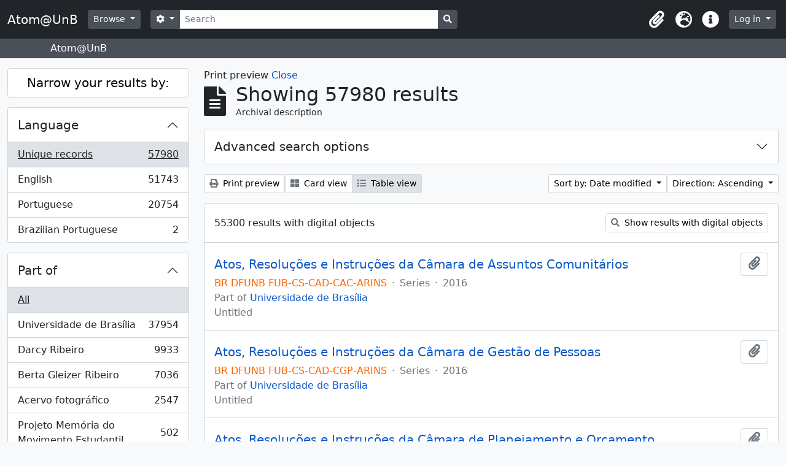

--- FILE ---
content_type: text/html; charset=utf-8
request_url: https://atom.unb.br/index.php/informationobject/browse?sort=lastUpdated&view=table&sf_culture=en&%3Bnames=49187&%3Bamp%3Bplaces=5425%2C46336&%3Bamp%3Blevels=223&%3Bamp%3Bcreators=1201&%3Bamp%3Blimit=100&%3Bamp%3Bsort=identifier&%3Bamp%3BtopLod=1&%3Bsort=identifier&topLod=0&media=print&sortDir=asc
body_size: 33041
content:
<!DOCTYPE html>
<html lang="en" dir="ltr">
  <head>
    <meta charset="utf-8">
    <meta name="viewport" content="width=device-width, initial-scale=1">
    <title>Atom@UnB</title>
        <link rel="shortcut icon" href="/favicon.ico">
    <script defer src="/dist/js/vendor.bundle.1697f26639ee588df9ee.js"></script><script defer src="/dist/js/arDominionB5Plugin.bundle.c90c2b41629624ee747a.js"></script><link href="/dist/css/arDominionB5Plugin.bundle.ce989ca7e5901f35d377.css" rel="stylesheet">
      </head>
  <body class="d-flex flex-column min-vh-100 informationobject browse">
        <div class="visually-hidden-focusable p-3 border-bottom">
  <a class="btn btn-sm btn-secondary" href="#main-column">
    Skip to main content  </a>
</div>
    



<header id="top-bar" class="navbar navbar-expand-lg navbar-dark bg-dark" role="navigation" aria-label="Main navigation">
  <div class="container-fluid">
          <a class="navbar-brand d-flex flex-wrap flex-lg-nowrap align-items-center py-0 me-0" href="/index.php/" title="Home" rel="home">
                          <span class="text-wrap my-1 me-3">Atom@UnB</span>
              </a>
        <button class="navbar-toggler atom-btn-secondary my-2 me-1" type="button" data-bs-toggle="collapse" data-bs-target="#navbar-content" aria-controls="navbar-content" aria-expanded="false">
      <span class="navbar-toggler-icon"></span>
      <span class="visually-hidden">Toggle navigation</span>
    </button>
    <div class="collapse navbar-collapse flex-wrap justify-content-end me-1" id="navbar-content">
      <div class="d-flex flex-wrap flex-lg-nowrap flex-grow-1">
        <div class="dropdown my-2 me-3">
  <button class="btn btn-sm atom-btn-secondary dropdown-toggle" type="button" id="browse-menu" data-bs-toggle="dropdown" aria-expanded="false">
    Browse  </button>
  <ul class="dropdown-menu mt-2" aria-labelledby="browse-menu">
    <li>
      <h6 class="dropdown-header">
        Browse      </h6>
    </li>
                  <li id="node_browseInformationObjects">
          <a class="dropdown-item" href="/index.php/informationobject/browse" title="Archival descriptions">Archival descriptions</a>        </li>
                        <li id="node_browseActors">
          <a class="dropdown-item" href="/index.php/actor/browse" title="Authority records">Authority records</a>        </li>
                        <li id="node_browseRepositories">
          <a class="dropdown-item" href="/index.php/repository/browse" title="Archival institutions">Archival institutions</a>        </li>
                        <li id="node_browseFunctions">
          <a class="dropdown-item" href="/index.php/function/browse" title="Functions">Functions</a>        </li>
                        <li id="node_browseSubjects">
          <a class="dropdown-item" href="/index.php/taxonomy/index/id/35" title="Subjects">Subjects</a>        </li>
                        <li id="node_browsePlaces">
          <a class="dropdown-item" href="/index.php/taxonomy/index/id/42" title="Places">Places</a>        </li>
                        <li id="node_browseDigitalObjects">
          <a class="dropdown-item" href="/index.php/informationobject/browse?view=card&amp;onlyMedia=1&amp;topLod=0" title="Digital objects">Digital objects</a>        </li>
            </ul>
</div>
        <form
  id="search-box"
  class="d-flex flex-grow-1 my-2"
  role="search"
  action="/index.php/informationobject/browse">
  <h2 class="visually-hidden">Search</h2>
  <input type="hidden" name="topLod" value="0">
  <input type="hidden" name="sort" value="relevance">
  <div class="input-group flex-nowrap">
    <button
      id="search-box-options"
      class="btn btn-sm atom-btn-secondary dropdown-toggle"
      type="button"
      data-bs-toggle="dropdown"
      data-bs-auto-close="outside"
      aria-expanded="false">
      <i class="fas fa-cog" aria-hidden="true"></i>
      <span class="visually-hidden">Search options</span>
    </button>
    <div class="dropdown-menu mt-2" aria-labelledby="search-box-options">
              <div class="px-3 py-2">
          <div class="form-check">
            <input
              class="form-check-input"
              type="radio"
              name="repos"
              id="search-realm-global"
              checked              value>
            <label class="form-check-label" for="search-realm-global">
              Global search            </label>
          </div>
                            </div>
        <div class="dropdown-divider"></div>
            <a class="dropdown-item" href="/index.php/informationobject/browse?showAdvanced=1&topLod=0">
        Advanced search      </a>
    </div>
    <input
      id="search-box-input"
      class="form-control form-control-sm dropdown-toggle"
      type="search"
      name="query"
      autocomplete="off"
      value=""
      placeholder="Search"
      data-url="/index.php/search/autocomplete"
      data-bs-toggle="dropdown"
      aria-label="Search"
      aria-expanded="false">
    <ul id="search-box-results" class="dropdown-menu mt-2" aria-labelledby="search-box-input"></ul>
    <button class="btn btn-sm atom-btn-secondary" type="submit">
      <i class="fas fa-search" aria-hidden="true"></i>
      <span class="visually-hidden">Search in browse page</span>
    </button>
  </div>
</form>
      </div>
      <div class="d-flex flex-nowrap flex-column flex-lg-row align-items-strech align-items-lg-center">
        <ul class="navbar-nav mx-lg-2">
                    <li class="nav-item dropdown d-flex flex-column">
  <a
    class="nav-link dropdown-toggle d-flex align-items-center p-0"
    href="#"
    id="clipboard-menu"
    role="button"
    data-bs-toggle="dropdown"
    aria-expanded="false"
    data-total-count-label="records added"
    data-alert-close="Close"
    data-load-alert-message="There was an error loading the clipboard content."
    data-export-alert-message="The clipboard is empty for this entity type."
    data-export-check-url="/index.php/clipboard/exportCheck"
    data-delete-alert-message="Note: clipboard items unclipped in this page will be removed from the clipboard when the page is refreshed. You can re-select them now, or reload the page to remove them completely. Using the sort or print preview buttons will also cause a page reload - so anything currently deselected will be lost!">
    <i
      class="fas fa-2x fa-fw fa-paperclip px-0 px-lg-2 py-2"
      data-bs-toggle="tooltip"
      data-bs-placement="bottom"
      data-bs-custom-class="d-none d-lg-block"
      title="Clipboard"
      aria-hidden="true">
    </i>
    <span class="d-lg-none mx-1" aria-hidden="true">
      Clipboard    </span>
    <span class="visually-hidden">
      Clipboard    </span>
  </a>
  <ul class="dropdown-menu dropdown-menu-end mb-2" aria-labelledby="clipboard-menu">
    <li>
      <h6 class="dropdown-header">
        Clipboard      </h6>
    </li>
    <li class="text-muted text-nowrap px-3 pb-2">
      <span
        id="counts-block"
        data-information-object-label="Archival description"
        data-actor-object-label="Authority record"
        data-repository-object-label="Archival institution">
      </span>
    </li>
                  <li id="node_clearClipboard">
          <a class="dropdown-item" href="/index.php/" title="Clear all selections">Clear all selections</a>        </li>
                        <li id="node_goToClipboard">
          <a class="dropdown-item" href="/index.php/clipboard/view" title="Go to clipboard">Go to clipboard</a>        </li>
                        <li id="node_loadClipboard">
          <a class="dropdown-item" href="/index.php/clipboard/load" title="Load clipboard">Load clipboard</a>        </li>
                        <li id="node_saveClipboard">
          <a class="dropdown-item" href="/index.php/clipboard/save" title="Save clipboard">Save clipboard</a>        </li>
            </ul>
</li>
                      <li class="nav-item dropdown d-flex flex-column">
  <a
    class="nav-link dropdown-toggle d-flex align-items-center p-0"
    href="#"
    id="language-menu"
    role="button"
    data-bs-toggle="dropdown"
    aria-expanded="false">
    <i
      class="fas fa-2x fa-fw fa-globe-europe px-0 px-lg-2 py-2"
      data-bs-toggle="tooltip"
      data-bs-placement="bottom"
      data-bs-custom-class="d-none d-lg-block"
      title="Language"
      aria-hidden="true">
    </i>
    <span class="d-lg-none mx-1" aria-hidden="true">
      Language    </span>
    <span class="visually-hidden">
      Language    </span>  
  </a>
  <ul class="dropdown-menu dropdown-menu-end mb-2" aria-labelledby="language-menu">
    <li>
      <h6 class="dropdown-header">
        Language      </h6>
    </li>
          <li>
        <a class="dropdown-item" href="/index.php/informationobject/browse?sf_culture=en&amp;sort=lastUpdated&amp;view=table&amp;%3Bnames=49187&amp;%3Bamp%3Bplaces=5425%2C46336&amp;%3Bamp%3Blevels=223&amp;%3Bamp%3Bcreators=1201&amp;%3Bamp%3Blimit=100&amp;%3Bamp%3Bsort=identifier&amp;%3Bamp%3BtopLod=1&amp;%3Bsort=identifier&amp;topLod=0&amp;media=print&amp;sortDir=asc" title="English">English</a>      </li>
          <li>
        <a class="dropdown-item" href="/index.php/informationobject/browse?sf_culture=pt_BR&amp;sort=lastUpdated&amp;view=table&amp;%3Bnames=49187&amp;%3Bamp%3Bplaces=5425%2C46336&amp;%3Bamp%3Blevels=223&amp;%3Bamp%3Bcreators=1201&amp;%3Bamp%3Blimit=100&amp;%3Bamp%3Bsort=identifier&amp;%3Bamp%3BtopLod=1&amp;%3Bsort=identifier&amp;topLod=0&amp;media=print&amp;sortDir=asc" title="Português do Brasil">Português do Brasil</a>      </li>
          <li>
        <a class="dropdown-item" href="/index.php/informationobject/browse?sf_culture=pt&amp;sort=lastUpdated&amp;view=table&amp;%3Bnames=49187&amp;%3Bamp%3Bplaces=5425%2C46336&amp;%3Bamp%3Blevels=223&amp;%3Bamp%3Bcreators=1201&amp;%3Bamp%3Blimit=100&amp;%3Bamp%3Bsort=identifier&amp;%3Bamp%3BtopLod=1&amp;%3Bsort=identifier&amp;topLod=0&amp;media=print&amp;sortDir=asc" title="Português">Português</a>      </li>
      </ul>
</li>
                    <li class="nav-item dropdown d-flex flex-column">
  <a
    class="nav-link dropdown-toggle d-flex align-items-center p-0"
    href="#"
    id="quick-links-menu"
    role="button"
    data-bs-toggle="dropdown"
    aria-expanded="false">
    <i
      class="fas fa-2x fa-fw fa-info-circle px-0 px-lg-2 py-2"
      data-bs-toggle="tooltip"
      data-bs-placement="bottom"
      data-bs-custom-class="d-none d-lg-block"
      title="Quick links"
      aria-hidden="true">
    </i>
    <span class="d-lg-none mx-1" aria-hidden="true">
      Quick links    </span> 
    <span class="visually-hidden">
      Quick links    </span>
  </a>
  <ul class="dropdown-menu dropdown-menu-end mb-2" aria-labelledby="quick-links-menu">
    <li>
      <h6 class="dropdown-header">
        Quick links      </h6>
    </li>
                  <li id="node_help">
          <a class="dropdown-item" href="http://docs.accesstomemory.org/" title="Help">Help</a>        </li>
            </ul>
</li>
        </ul>
              <div class="dropdown my-2">
    <button class="btn btn-sm atom-btn-secondary dropdown-toggle" type="button" id="user-menu" data-bs-toggle="dropdown" data-bs-auto-close="outside" aria-expanded="false">
      Log in    </button>
    <div class="dropdown-menu dropdown-menu-lg-end mt-2" aria-labelledby="user-menu">
      <div>
        <h6 class="dropdown-header">
          Have an account?        </h6>
      </div>
      <form class="mx-3 my-2" action="/index.php/user/login" method="post">        <input type="hidden" name="_csrf_token" value="59ccff6dd71faeb4f50cb67a331cd2eb" id="csrf_token" /><input type="hidden" name="next" value="https://atom.unb.br/index.php/informationobject/browse?sort=lastUpdated&amp;view=table&amp;sf_culture=en&amp;%3Bnames=49187&amp;%3Bamp%3Bplaces=5425%2C46336&amp;%3Bamp%3Blevels=223&amp;%3Bamp%3Bcreators=1201&amp;%3Bamp%3Blimit=100&amp;%3Bamp%3Bsort=identifier&amp;%3Bamp%3BtopLod=1&amp;%3Bsort=identifier&amp;topLod=0&amp;media=print&amp;sortDir=asc" id="next" />        <div class="mb-3"><label class="form-label" for="email">Email<span aria-hidden="true" class="text-primary ms-1"><strong>*</strong></span><span class="visually-hidden">This field is required.</span></label><input type="text" name="email" class="form-control-sm form-control" id="email" /></div>        <div class="mb-3"><label class="form-label" for="password">Password<span aria-hidden="true" class="text-primary ms-1"><strong>*</strong></span><span class="visually-hidden">This field is required.</span></label><input type="password" name="password" class="form-control-sm form-control" autocomplete="off" id="password" /></div>        <button class="btn btn-sm atom-btn-secondary" type="submit">
          Log in        </button>
      </form>
    </div>
  </div>
      </div>
    </div>
  </div>
</header>

  <div class="bg-secondary text-white">
    <div class="container-xl py-1">
      Atom@UnB    </div>
  </div>
    
<div id="wrapper" class="container-xxl pt-3 flex-grow-1">
            <div class="row">
    <div id="sidebar" class="col-md-3">
      
    <h2 class="d-grid">
      <button
        class="btn btn-lg atom-btn-white collapsed text-wrap"
        type="button"
        data-bs-toggle="collapse"
        data-bs-target="#collapse-aggregations"
        aria-expanded="false"
        aria-controls="collapse-aggregations">
        Narrow your results by:      </button>
    </h2>

    <div class="collapse" id="collapse-aggregations">

      
      

<div class="accordion mb-3">
  <div class="accordion-item aggregation">
    <h2 class="accordion-header" id="heading-languages">
      <button
        class="accordion-button collapsed"
        type="button"
        data-bs-toggle="collapse"
        data-bs-target="#collapse-languages"
        aria-expanded="false"
        aria-controls="collapse-languages">
        Language      </button>
    </h2>
    <div
      id="collapse-languages"
      class="accordion-collapse collapse list-group list-group-flush"
      aria-labelledby="heading-languages">
      
          
              
        <a class="list-group-item list-group-item-action d-flex justify-content-between align-items-center text-break active text-decoration-underline" href="/index.php/informationobject/browse?sort=lastUpdated&amp;view=table&amp;sf_culture=en&amp;%3Bnames=49187&amp;%3Bamp%3Bplaces=5425%2C46336&amp;%3Bamp%3Blevels=223&amp;%3Bamp%3Bcreators=1201&amp;%3Bamp%3Blimit=100&amp;%3Bamp%3Bsort=identifier&amp;%3Bamp%3BtopLod=1&amp;%3Bsort=identifier&amp;topLod=0&amp;media=print&amp;sortDir=asc" title="Unique records, 57980 results57980">Unique records<span class="visually-hidden">, 57980 results</span><span aria-hidden="true" class="ms-3 text-nowrap">57980</span></a>              
        <a class="list-group-item list-group-item-action d-flex justify-content-between align-items-center text-break" href="/index.php/informationobject/browse?languages=en&amp;sort=lastUpdated&amp;view=table&amp;sf_culture=en&amp;%3Bnames=49187&amp;%3Bamp%3Bplaces=5425%2C46336&amp;%3Bamp%3Blevels=223&amp;%3Bamp%3Bcreators=1201&amp;%3Bamp%3Blimit=100&amp;%3Bamp%3Bsort=identifier&amp;%3Bamp%3BtopLod=1&amp;%3Bsort=identifier&amp;topLod=0&amp;media=print&amp;sortDir=asc" title="English, 51743 results51743">English<span class="visually-hidden">, 51743 results</span><span aria-hidden="true" class="ms-3 text-nowrap">51743</span></a>              
        <a class="list-group-item list-group-item-action d-flex justify-content-between align-items-center text-break" href="/index.php/informationobject/browse?languages=pt&amp;sort=lastUpdated&amp;view=table&amp;sf_culture=en&amp;%3Bnames=49187&amp;%3Bamp%3Bplaces=5425%2C46336&amp;%3Bamp%3Blevels=223&amp;%3Bamp%3Bcreators=1201&amp;%3Bamp%3Blimit=100&amp;%3Bamp%3Bsort=identifier&amp;%3Bamp%3BtopLod=1&amp;%3Bsort=identifier&amp;topLod=0&amp;media=print&amp;sortDir=asc" title="Portuguese, 20754 results20754">Portuguese<span class="visually-hidden">, 20754 results</span><span aria-hidden="true" class="ms-3 text-nowrap">20754</span></a>              
        <a class="list-group-item list-group-item-action d-flex justify-content-between align-items-center text-break" href="/index.php/informationobject/browse?languages=pt_BR&amp;sort=lastUpdated&amp;view=table&amp;sf_culture=en&amp;%3Bnames=49187&amp;%3Bamp%3Bplaces=5425%2C46336&amp;%3Bamp%3Blevels=223&amp;%3Bamp%3Bcreators=1201&amp;%3Bamp%3Blimit=100&amp;%3Bamp%3Bsort=identifier&amp;%3Bamp%3BtopLod=1&amp;%3Bsort=identifier&amp;topLod=0&amp;media=print&amp;sortDir=asc" title="Brazilian Portuguese, 2 results2">Brazilian Portuguese<span class="visually-hidden">, 2 results</span><span aria-hidden="true" class="ms-3 text-nowrap">2</span></a>          </div>
  </div>
</div>

      

<div class="accordion mb-3">
  <div class="accordion-item aggregation">
    <h2 class="accordion-header" id="heading-collection">
      <button
        class="accordion-button collapsed"
        type="button"
        data-bs-toggle="collapse"
        data-bs-target="#collapse-collection"
        aria-expanded="false"
        aria-controls="collapse-collection">
        Part of      </button>
    </h2>
    <div
      id="collapse-collection"
      class="accordion-collapse collapse list-group list-group-flush"
      aria-labelledby="heading-collection">
      
              <a class="list-group-item list-group-item-action d-flex justify-content-between align-items-center active text-decoration-underline" href="/index.php/informationobject/browse?sort=lastUpdated&amp;view=table&amp;sf_culture=en&amp;%3Bnames=49187&amp;%3Bamp%3Bplaces=5425%2C46336&amp;%3Bamp%3Blevels=223&amp;%3Bamp%3Bcreators=1201&amp;%3Bamp%3Blimit=100&amp;%3Bamp%3Bsort=identifier&amp;%3Bamp%3BtopLod=1&amp;%3Bsort=identifier&amp;topLod=0&amp;media=print&amp;sortDir=asc" title="All">All</a>          
              
        <a class="list-group-item list-group-item-action d-flex justify-content-between align-items-center text-break" href="/index.php/informationobject/browse?collection=8011&amp;sort=lastUpdated&amp;view=table&amp;sf_culture=en&amp;%3Bnames=49187&amp;%3Bamp%3Bplaces=5425%2C46336&amp;%3Bamp%3Blevels=223&amp;%3Bamp%3Bcreators=1201&amp;%3Bamp%3Blimit=100&amp;%3Bamp%3Bsort=identifier&amp;%3Bamp%3BtopLod=1&amp;%3Bsort=identifier&amp;topLod=0&amp;media=print&amp;sortDir=asc" title="Universidade de Brasília, 37954 results37954">Universidade de Brasília<span class="visually-hidden">, 37954 results</span><span aria-hidden="true" class="ms-3 text-nowrap">37954</span></a>              
        <a class="list-group-item list-group-item-action d-flex justify-content-between align-items-center text-break" href="/index.php/informationobject/browse?collection=264012&amp;sort=lastUpdated&amp;view=table&amp;sf_culture=en&amp;%3Bnames=49187&amp;%3Bamp%3Bplaces=5425%2C46336&amp;%3Bamp%3Blevels=223&amp;%3Bamp%3Bcreators=1201&amp;%3Bamp%3Blimit=100&amp;%3Bamp%3Bsort=identifier&amp;%3Bamp%3BtopLod=1&amp;%3Bsort=identifier&amp;topLod=0&amp;media=print&amp;sortDir=asc" title="Darcy Ribeiro, 9933 results9933">Darcy Ribeiro<span class="visually-hidden">, 9933 results</span><span aria-hidden="true" class="ms-3 text-nowrap">9933</span></a>              
        <a class="list-group-item list-group-item-action d-flex justify-content-between align-items-center text-break" href="/index.php/informationobject/browse?collection=264019&amp;sort=lastUpdated&amp;view=table&amp;sf_culture=en&amp;%3Bnames=49187&amp;%3Bamp%3Bplaces=5425%2C46336&amp;%3Bamp%3Blevels=223&amp;%3Bamp%3Bcreators=1201&amp;%3Bamp%3Blimit=100&amp;%3Bamp%3Bsort=identifier&amp;%3Bamp%3BtopLod=1&amp;%3Bsort=identifier&amp;topLod=0&amp;media=print&amp;sortDir=asc" title="Berta Gleizer Ribeiro, 7036 results7036">Berta Gleizer Ribeiro<span class="visually-hidden">, 7036 results</span><span aria-hidden="true" class="ms-3 text-nowrap">7036</span></a>              
        <a class="list-group-item list-group-item-action d-flex justify-content-between align-items-center text-break" href="/index.php/informationobject/browse?collection=17674&amp;sort=lastUpdated&amp;view=table&amp;sf_culture=en&amp;%3Bnames=49187&amp;%3Bamp%3Bplaces=5425%2C46336&amp;%3Bamp%3Blevels=223&amp;%3Bamp%3Bcreators=1201&amp;%3Bamp%3Blimit=100&amp;%3Bamp%3Bsort=identifier&amp;%3Bamp%3BtopLod=1&amp;%3Bsort=identifier&amp;topLod=0&amp;media=print&amp;sortDir=asc" title="Acervo fotográfico, 2547 results2547">Acervo fotográfico<span class="visually-hidden">, 2547 results</span><span aria-hidden="true" class="ms-3 text-nowrap">2547</span></a>              
        <a class="list-group-item list-group-item-action d-flex justify-content-between align-items-center text-break" href="/index.php/informationobject/browse?collection=1215&amp;sort=lastUpdated&amp;view=table&amp;sf_culture=en&amp;%3Bnames=49187&amp;%3Bamp%3Bplaces=5425%2C46336&amp;%3Bamp%3Blevels=223&amp;%3Bamp%3Bcreators=1201&amp;%3Bamp%3Blimit=100&amp;%3Bamp%3Bsort=identifier&amp;%3Bamp%3BtopLod=1&amp;%3Bsort=identifier&amp;topLod=0&amp;media=print&amp;sortDir=asc" title="Projeto Memória do Movimento Estudantil., 502 results502">Projeto Memória do Movimento Estudantil.<span class="visually-hidden">, 502 results</span><span aria-hidden="true" class="ms-3 text-nowrap">502</span></a>          </div>
  </div>
</div>

              

<div class="accordion mb-3">
  <div class="accordion-item aggregation">
    <h2 class="accordion-header" id="heading-repos">
      <button
        class="accordion-button collapsed"
        type="button"
        data-bs-toggle="collapse"
        data-bs-target="#collapse-repos"
        aria-expanded="false"
        aria-controls="collapse-repos">
        Archival institution      </button>
    </h2>
    <div
      id="collapse-repos"
      class="accordion-collapse collapse list-group list-group-flush"
      aria-labelledby="heading-repos">
      
              <a class="list-group-item list-group-item-action d-flex justify-content-between align-items-center active text-decoration-underline" href="/index.php/informationobject/browse?sort=lastUpdated&amp;view=table&amp;sf_culture=en&amp;%3Bnames=49187&amp;%3Bamp%3Bplaces=5425%2C46336&amp;%3Bamp%3Blevels=223&amp;%3Bamp%3Bcreators=1201&amp;%3Bamp%3Blimit=100&amp;%3Bamp%3Bsort=identifier&amp;%3Bamp%3BtopLod=1&amp;%3Bsort=identifier&amp;topLod=0&amp;media=print&amp;sortDir=asc" title="All">All</a>          
              
        <a class="list-group-item list-group-item-action d-flex justify-content-between align-items-center text-break" href="/index.php/informationobject/browse?repos=391&amp;sort=lastUpdated&amp;view=table&amp;sf_culture=en&amp;%3Bnames=49187&amp;%3Bamp%3Bplaces=5425%2C46336&amp;%3Bamp%3Blevels=223&amp;%3Bamp%3Bcreators=1201&amp;%3Bamp%3Blimit=100&amp;%3Bamp%3Bsort=identifier&amp;%3Bamp%3BtopLod=1&amp;%3Bsort=identifier&amp;topLod=0&amp;media=print&amp;sortDir=asc" title="Universidade de Brasília, 41009 results41009">Universidade de Brasília<span class="visually-hidden">, 41009 results</span><span aria-hidden="true" class="ms-3 text-nowrap">41009</span></a>              
        <a class="list-group-item list-group-item-action d-flex justify-content-between align-items-center text-break" href="/index.php/informationobject/browse?repos=264003&amp;sort=lastUpdated&amp;view=table&amp;sf_culture=en&amp;%3Bnames=49187&amp;%3Bamp%3Bplaces=5425%2C46336&amp;%3Bamp%3Blevels=223&amp;%3Bamp%3Bcreators=1201&amp;%3Bamp%3Blimit=100&amp;%3Bamp%3Bsort=identifier&amp;%3Bamp%3BtopLod=1&amp;%3Bsort=identifier&amp;topLod=0&amp;media=print&amp;sortDir=asc" title="Fundação Darcy Ribeiro, 16971 results16971">Fundação Darcy Ribeiro<span class="visually-hidden">, 16971 results</span><span aria-hidden="true" class="ms-3 text-nowrap">16971</span></a>          </div>
  </div>
</div>
      
      

<div class="accordion mb-3">
  <div class="accordion-item aggregation">
    <h2 class="accordion-header" id="heading-creators">
      <button
        class="accordion-button collapsed"
        type="button"
        data-bs-toggle="collapse"
        data-bs-target="#collapse-creators"
        aria-expanded="false"
        aria-controls="collapse-creators">
        Creator      </button>
    </h2>
    <div
      id="collapse-creators"
      class="accordion-collapse collapse list-group list-group-flush"
      aria-labelledby="heading-creators">
      
              <a class="list-group-item list-group-item-action d-flex justify-content-between align-items-center active text-decoration-underline" href="/index.php/informationobject/browse?sort=lastUpdated&amp;view=table&amp;sf_culture=en&amp;%3Bnames=49187&amp;%3Bamp%3Bplaces=5425%2C46336&amp;%3Bamp%3Blevels=223&amp;%3Bamp%3Bcreators=1201&amp;%3Bamp%3Blimit=100&amp;%3Bamp%3Bsort=identifier&amp;%3Bamp%3BtopLod=1&amp;%3Bsort=identifier&amp;topLod=0&amp;media=print&amp;sortDir=asc" title="All">All</a>          
              
        <a class="list-group-item list-group-item-action d-flex justify-content-between align-items-center text-break" href="/index.php/informationobject/browse?creators=264015&amp;sort=lastUpdated&amp;view=table&amp;sf_culture=en&amp;%3Bnames=49187&amp;%3Bamp%3Bplaces=5425%2C46336&amp;%3Bamp%3Blevels=223&amp;%3Bamp%3Bcreators=1201&amp;%3Bamp%3Blimit=100&amp;%3Bamp%3Bsort=identifier&amp;%3Bamp%3BtopLod=1&amp;%3Bsort=identifier&amp;topLod=0&amp;media=print&amp;sortDir=asc" title="Berta Gleizer Ribeiro, 2450 results2450">Berta Gleizer Ribeiro<span class="visually-hidden">, 2450 results</span><span aria-hidden="true" class="ms-3 text-nowrap">2450</span></a>              
        <a class="list-group-item list-group-item-action d-flex justify-content-between align-items-center text-break" href="/index.php/informationobject/browse?creators=17785&amp;sort=lastUpdated&amp;view=table&amp;sf_culture=en&amp;%3Bnames=49187&amp;%3Bamp%3Bplaces=5425%2C46336&amp;%3Bamp%3Blevels=223&amp;%3Bamp%3Bcreators=1201&amp;%3Bamp%3Blimit=100&amp;%3Bamp%3Bsort=identifier&amp;%3Bamp%3BtopLod=1&amp;%3Bsort=identifier&amp;topLod=0&amp;media=print&amp;sortDir=asc" title="Assessoria de Comunicacao Social, 2220 results2220">Assessoria de Comunicacao Social<span class="visually-hidden">, 2220 results</span><span aria-hidden="true" class="ms-3 text-nowrap">2220</span></a>              
        <a class="list-group-item list-group-item-action d-flex justify-content-between align-items-center text-break" href="/index.php/informationobject/browse?creators=111901&amp;sort=lastUpdated&amp;view=table&amp;sf_culture=en&amp;%3Bnames=49187&amp;%3Bamp%3Bplaces=5425%2C46336&amp;%3Bamp%3Blevels=223&amp;%3Bamp%3Bcreators=1201&amp;%3Bamp%3Blimit=100&amp;%3Bamp%3Bsort=identifier&amp;%3Bamp%3BtopLod=1&amp;%3Bsort=identifier&amp;topLod=0&amp;media=print&amp;sortDir=asc" title="Regina Santos, 382 results382">Regina Santos<span class="visually-hidden">, 382 results</span><span aria-hidden="true" class="ms-3 text-nowrap">382</span></a>              
        <a class="list-group-item list-group-item-action d-flex justify-content-between align-items-center text-break" href="/index.php/informationobject/browse?creators=278751&amp;sort=lastUpdated&amp;view=table&amp;sf_culture=en&amp;%3Bnames=49187&amp;%3Bamp%3Bplaces=5425%2C46336&amp;%3Bamp%3Blevels=223&amp;%3Bamp%3Bcreators=1201&amp;%3Bamp%3Blimit=100&amp;%3Bamp%3Bsort=identifier&amp;%3Bamp%3BtopLod=1&amp;%3Bsort=identifier&amp;topLod=0&amp;media=print&amp;sortDir=asc" title="Arthur Cavalieri; Zeca Linhares; Manchete;
Pedro Lobo;  Márcia Folleto; O Globo., 313 results313">Arthur Cavalieri; Zeca Linhares; Manchete;
Pedro Lobo;  Márcia Folleto; O Globo.<span class="visually-hidden">, 313 results</span><span aria-hidden="true" class="ms-3 text-nowrap">313</span></a>              
        <a class="list-group-item list-group-item-action d-flex justify-content-between align-items-center text-break" href="/index.php/informationobject/browse?creators=264886&amp;sort=lastUpdated&amp;view=table&amp;sf_culture=en&amp;%3Bnames=49187&amp;%3Bamp%3Bplaces=5425%2C46336&amp;%3Bamp%3Blevels=223&amp;%3Bamp%3Bcreators=1201&amp;%3Bamp%3Blimit=100&amp;%3Bamp%3Bsort=identifier&amp;%3Bamp%3BtopLod=1&amp;%3Bsort=identifier&amp;topLod=0&amp;media=print&amp;sortDir=asc" title="Serviço de Proteção aos Índios, 286 results286">Serviço de Proteção aos Índios<span class="visually-hidden">, 286 results</span><span aria-hidden="true" class="ms-3 text-nowrap">286</span></a>              
        <a class="list-group-item list-group-item-action d-flex justify-content-between align-items-center text-break" href="/index.php/informationobject/browse?creators=271733&amp;sort=lastUpdated&amp;view=table&amp;sf_culture=en&amp;%3Bnames=49187&amp;%3Bamp%3Bplaces=5425%2C46336&amp;%3Bamp%3Blevels=223&amp;%3Bamp%3Bcreators=1201&amp;%3Bamp%3Blimit=100&amp;%3Bamp%3Bsort=identifier&amp;%3Bamp%3BtopLod=1&amp;%3Bsort=identifier&amp;topLod=0&amp;media=print&amp;sortDir=asc" title="Domingos Lamônica, 223 results223">Domingos Lamônica<span class="visually-hidden">, 223 results</span><span aria-hidden="true" class="ms-3 text-nowrap">223</span></a>              
        <a class="list-group-item list-group-item-action d-flex justify-content-between align-items-center text-break" href="/index.php/informationobject/browse?creators=274822&amp;sort=lastUpdated&amp;view=table&amp;sf_culture=en&amp;%3Bnames=49187&amp;%3Bamp%3Bplaces=5425%2C46336&amp;%3Bamp%3Blevels=223&amp;%3Bamp%3Bcreators=1201&amp;%3Bamp%3Blimit=100&amp;%3Bamp%3Bsort=identifier&amp;%3Bamp%3BtopLod=1&amp;%3Bsort=identifier&amp;topLod=0&amp;media=print&amp;sortDir=asc" title="Diodoro Urquia Latorre, 180 results180">Diodoro Urquia Latorre<span class="visually-hidden">, 180 results</span><span aria-hidden="true" class="ms-3 text-nowrap">180</span></a>              
        <a class="list-group-item list-group-item-action d-flex justify-content-between align-items-center text-break" href="/index.php/informationobject/browse?creators=69324&amp;sort=lastUpdated&amp;view=table&amp;sf_culture=en&amp;%3Bnames=49187&amp;%3Bamp%3Bplaces=5425%2C46336&amp;%3Bamp%3Blevels=223&amp;%3Bamp%3Bcreators=1201&amp;%3Bamp%3Blimit=100&amp;%3Bamp%3Bsort=identifier&amp;%3Bamp%3BtopLod=1&amp;%3Bsort=identifier&amp;topLod=0&amp;media=print&amp;sortDir=asc" title="Teobaldo Santos, 145 results145">Teobaldo Santos<span class="visually-hidden">, 145 results</span><span aria-hidden="true" class="ms-3 text-nowrap">145</span></a>              
        <a class="list-group-item list-group-item-action d-flex justify-content-between align-items-center text-break" href="/index.php/informationobject/browse?creators=82995&amp;sort=lastUpdated&amp;view=table&amp;sf_culture=en&amp;%3Bnames=49187&amp;%3Bamp%3Bplaces=5425%2C46336&amp;%3Bamp%3Blevels=223&amp;%3Bamp%3Bcreators=1201&amp;%3Bamp%3Blimit=100&amp;%3Bamp%3Bsort=identifier&amp;%3Bamp%3BtopLod=1&amp;%3Bsort=identifier&amp;topLod=0&amp;media=print&amp;sortDir=asc" title="Marcos Henrique, 142 results142">Marcos Henrique<span class="visually-hidden">, 142 results</span><span aria-hidden="true" class="ms-3 text-nowrap">142</span></a>              
        <a class="list-group-item list-group-item-action d-flex justify-content-between align-items-center text-break" href="/index.php/informationobject/browse?creators=317575&amp;sort=lastUpdated&amp;view=table&amp;sf_culture=en&amp;%3Bnames=49187&amp;%3Bamp%3Bplaces=5425%2C46336&amp;%3Bamp%3Blevels=223&amp;%3Bamp%3Bcreators=1201&amp;%3Bamp%3Blimit=100&amp;%3Bamp%3Bsort=identifier&amp;%3Bamp%3BtopLod=1&amp;%3Bsort=identifier&amp;topLod=0&amp;media=print&amp;sortDir=asc" title="Pedro Lobo; Domingos Lamônica, 141 results141">Pedro Lobo; Domingos Lamônica<span class="visually-hidden">, 141 results</span><span aria-hidden="true" class="ms-3 text-nowrap">141</span></a>          </div>
  </div>
</div>

      

<div class="accordion mb-3">
  <div class="accordion-item aggregation">
    <h2 class="accordion-header" id="heading-names">
      <button
        class="accordion-button collapsed"
        type="button"
        data-bs-toggle="collapse"
        data-bs-target="#collapse-names"
        aria-expanded="false"
        aria-controls="collapse-names">
        Name      </button>
    </h2>
    <div
      id="collapse-names"
      class="accordion-collapse collapse list-group list-group-flush"
      aria-labelledby="heading-names">
      
              <a class="list-group-item list-group-item-action d-flex justify-content-between align-items-center active text-decoration-underline" href="/index.php/informationobject/browse?sort=lastUpdated&amp;view=table&amp;sf_culture=en&amp;%3Bnames=49187&amp;%3Bamp%3Bplaces=5425%2C46336&amp;%3Bamp%3Blevels=223&amp;%3Bamp%3Bcreators=1201&amp;%3Bamp%3Blimit=100&amp;%3Bamp%3Bsort=identifier&amp;%3Bamp%3BtopLod=1&amp;%3Bsort=identifier&amp;topLod=0&amp;media=print&amp;sortDir=asc" title="All">All</a>          
              
        <a class="list-group-item list-group-item-action d-flex justify-content-between align-items-center text-break" href="/index.php/informationobject/browse?names=529087&amp;sort=lastUpdated&amp;view=table&amp;sf_culture=en&amp;%3Bnames=49187&amp;%3Bamp%3Bplaces=5425%2C46336&amp;%3Bamp%3Blevels=223&amp;%3Bamp%3Bcreators=1201&amp;%3Bamp%3Blimit=100&amp;%3Bamp%3Bsort=identifier&amp;%3Bamp%3BtopLod=1&amp;%3Bsort=identifier&amp;topLod=0&amp;media=print&amp;sortDir=asc" title="Universidade de Brasília. Hospital Universitário de Brasília, 3378 results3378">Universidade de Brasília. Hospital Universitário de Brasília<span class="visually-hidden">, 3378 results</span><span aria-hidden="true" class="ms-3 text-nowrap">3378</span></a>              
        <a class="list-group-item list-group-item-action d-flex justify-content-between align-items-center text-break" href="/index.php/informationobject/browse?names=264015&amp;sort=lastUpdated&amp;view=table&amp;sf_culture=en&amp;%3Bnames=49187&amp;%3Bamp%3Bplaces=5425%2C46336&amp;%3Bamp%3Blevels=223&amp;%3Bamp%3Bcreators=1201&amp;%3Bamp%3Blimit=100&amp;%3Bamp%3Bsort=identifier&amp;%3Bamp%3BtopLod=1&amp;%3Bsort=identifier&amp;topLod=0&amp;media=print&amp;sortDir=asc" title="Berta Gleizer Ribeiro, 1165 results1165">Berta Gleizer Ribeiro<span class="visually-hidden">, 1165 results</span><span aria-hidden="true" class="ms-3 text-nowrap">1165</span></a>              
        <a class="list-group-item list-group-item-action d-flex justify-content-between align-items-center text-break" href="/index.php/informationobject/browse?names=528879&amp;sort=lastUpdated&amp;view=table&amp;sf_culture=en&amp;%3Bnames=49187&amp;%3Bamp%3Bplaces=5425%2C46336&amp;%3Bamp%3Blevels=223&amp;%3Bamp%3Bcreators=1201&amp;%3Bamp%3Blimit=100&amp;%3Bamp%3Bsort=identifier&amp;%3Bamp%3BtopLod=1&amp;%3Bsort=identifier&amp;topLod=0&amp;media=print&amp;sortDir=asc" title="Universidade de Brasília. Diretoria de Recursos Humanos, 1159 results1159">Universidade de Brasília. Diretoria de Recursos Humanos<span class="visually-hidden">, 1159 results</span><span aria-hidden="true" class="ms-3 text-nowrap">1159</span></a>              
        <a class="list-group-item list-group-item-action d-flex justify-content-between align-items-center text-break" href="/index.php/informationobject/browse?names=7394&amp;sort=lastUpdated&amp;view=table&amp;sf_culture=en&amp;%3Bnames=49187&amp;%3Bamp%3Bplaces=5425%2C46336&amp;%3Bamp%3Blevels=223&amp;%3Bamp%3Bcreators=1201&amp;%3Bamp%3Blimit=100&amp;%3Bamp%3Bsort=identifier&amp;%3Bamp%3BtopLod=1&amp;%3Bsort=identifier&amp;topLod=0&amp;media=print&amp;sortDir=asc" title="Fundacao Universidade de Brasilia, 790 results790">Fundacao Universidade de Brasilia<span class="visually-hidden">, 790 results</span><span aria-hidden="true" class="ms-3 text-nowrap">790</span></a>              
        <a class="list-group-item list-group-item-action d-flex justify-content-between align-items-center text-break" href="/index.php/informationobject/browse?names=529004&amp;sort=lastUpdated&amp;view=table&amp;sf_culture=en&amp;%3Bnames=49187&amp;%3Bamp%3Bplaces=5425%2C46336&amp;%3Bamp%3Blevels=223&amp;%3Bamp%3Bcreators=1201&amp;%3Bamp%3Blimit=100&amp;%3Bamp%3Bsort=identifier&amp;%3Bamp%3BtopLod=1&amp;%3Bsort=identifier&amp;topLod=0&amp;media=print&amp;sortDir=asc" title="Universidade de Brasília. Faculdade de Ciências da Saúde, 756 results756">Universidade de Brasília. Faculdade de Ciências da Saúde<span class="visually-hidden">, 756 results</span><span aria-hidden="true" class="ms-3 text-nowrap">756</span></a>              
        <a class="list-group-item list-group-item-action d-flex justify-content-between align-items-center text-break" href="/index.php/informationobject/browse?names=276507&amp;sort=lastUpdated&amp;view=table&amp;sf_culture=en&amp;%3Bnames=49187&amp;%3Bamp%3Bplaces=5425%2C46336&amp;%3Bamp%3Blevels=223&amp;%3Bamp%3Bcreators=1201&amp;%3Bamp%3Blimit=100&amp;%3Bamp%3Bsort=identifier&amp;%3Bamp%3BtopLod=1&amp;%3Bsort=identifier&amp;topLod=0&amp;media=print&amp;sortDir=asc" title="Centro Integrado de Educação Pública - CIEP, 699 results699">Centro Integrado de Educação Pública - CIEP<span class="visually-hidden">, 699 results</span><span aria-hidden="true" class="ms-3 text-nowrap">699</span></a>              
        <a class="list-group-item list-group-item-action d-flex justify-content-between align-items-center text-break" href="/index.php/informationobject/browse?names=528467&amp;sort=lastUpdated&amp;view=table&amp;sf_culture=en&amp;%3Bnames=49187&amp;%3Bamp%3Bplaces=5425%2C46336&amp;%3Bamp%3Blevels=223&amp;%3Bamp%3Bcreators=1201&amp;%3Bamp%3Blimit=100&amp;%3Bamp%3Bsort=identifier&amp;%3Bamp%3BtopLod=1&amp;%3Bsort=identifier&amp;topLod=0&amp;media=print&amp;sortDir=asc" title="Universidade de Brasília. Conselho de Ensino, Pesquisa e Extensão, 672 results672">Universidade de Brasília. Conselho de Ensino, Pesquisa e Extensão<span class="visually-hidden">, 672 results</span><span aria-hidden="true" class="ms-3 text-nowrap">672</span></a>              
        <a class="list-group-item list-group-item-action d-flex justify-content-between align-items-center text-break" href="/index.php/informationobject/browse?names=529175&amp;sort=lastUpdated&amp;view=table&amp;sf_culture=en&amp;%3Bnames=49187&amp;%3Bamp%3Bplaces=5425%2C46336&amp;%3Bamp%3Blevels=223&amp;%3Bamp%3Bcreators=1201&amp;%3Bamp%3Blimit=100&amp;%3Bamp%3Bsort=identifier&amp;%3Bamp%3BtopLod=1&amp;%3Bsort=identifier&amp;topLod=0&amp;media=print&amp;sortDir=asc" title="Universidade de Brasília. Instituto de Ciências Biológicas, 535 results535">Universidade de Brasília. Instituto de Ciências Biológicas<span class="visually-hidden">, 535 results</span><span aria-hidden="true" class="ms-3 text-nowrap">535</span></a>              
        <a class="list-group-item list-group-item-action d-flex justify-content-between align-items-center text-break" href="/index.php/informationobject/browse?names=528703&amp;sort=lastUpdated&amp;view=table&amp;sf_culture=en&amp;%3Bnames=49187&amp;%3Bamp%3Bplaces=5425%2C46336&amp;%3Bamp%3Blevels=223&amp;%3Bamp%3Bcreators=1201&amp;%3Bamp%3Blimit=100&amp;%3Bamp%3Bsort=identifier&amp;%3Bamp%3BtopLod=1&amp;%3Bsort=identifier&amp;topLod=0&amp;media=print&amp;sortDir=asc" title="Universidade de Brasília. Departamento de Engenharia Civil e Ambiental, 480 results480">Universidade de Brasília. Departamento de Engenharia Civil e Ambiental<span class="visually-hidden">, 480 results</span><span aria-hidden="true" class="ms-3 text-nowrap">480</span></a>              
        <a class="list-group-item list-group-item-action d-flex justify-content-between align-items-center text-break" href="/index.php/informationobject/browse?names=529023&amp;sort=lastUpdated&amp;view=table&amp;sf_culture=en&amp;%3Bnames=49187&amp;%3Bamp%3Bplaces=5425%2C46336&amp;%3Bamp%3Blevels=223&amp;%3Bamp%3Bcreators=1201&amp;%3Bamp%3Blimit=100&amp;%3Bamp%3Bsort=identifier&amp;%3Bamp%3BtopLod=1&amp;%3Bsort=identifier&amp;topLod=0&amp;media=print&amp;sortDir=asc" title="Universidade de Brasília. Faculdade de Educação, 467 results467">Universidade de Brasília. Faculdade de Educação<span class="visually-hidden">, 467 results</span><span aria-hidden="true" class="ms-3 text-nowrap">467</span></a>          </div>
  </div>
</div>

      

<div class="accordion mb-3">
  <div class="accordion-item aggregation">
    <h2 class="accordion-header" id="heading-places">
      <button
        class="accordion-button collapsed"
        type="button"
        data-bs-toggle="collapse"
        data-bs-target="#collapse-places"
        aria-expanded="false"
        aria-controls="collapse-places">
        Place      </button>
    </h2>
    <div
      id="collapse-places"
      class="accordion-collapse collapse list-group list-group-flush"
      aria-labelledby="heading-places">
      
              <a class="list-group-item list-group-item-action d-flex justify-content-between align-items-center active text-decoration-underline" href="/index.php/informationobject/browse?sort=lastUpdated&amp;view=table&amp;sf_culture=en&amp;%3Bnames=49187&amp;%3Bamp%3Bplaces=5425%2C46336&amp;%3Bamp%3Blevels=223&amp;%3Bamp%3Bcreators=1201&amp;%3Bamp%3Blimit=100&amp;%3Bamp%3Bsort=identifier&amp;%3Bamp%3BtopLod=1&amp;%3Bsort=identifier&amp;topLod=0&amp;media=print&amp;sortDir=asc" title="All">All</a>          
              
        <a class="list-group-item list-group-item-action d-flex justify-content-between align-items-center text-break" href="/index.php/informationobject/browse?places=49197&amp;sort=lastUpdated&amp;view=table&amp;sf_culture=en&amp;%3Bnames=49187&amp;%3Bamp%3Bplaces=5425%2C46336&amp;%3Bamp%3Blevels=223&amp;%3Bamp%3Bcreators=1201&amp;%3Bamp%3Blimit=100&amp;%3Bamp%3Bsort=identifier&amp;%3Bamp%3BtopLod=1&amp;%3Bsort=identifier&amp;topLod=0&amp;media=print&amp;sortDir=asc" title="UnB, 1917 results1917">UnB<span class="visually-hidden">, 1917 results</span><span aria-hidden="true" class="ms-3 text-nowrap">1917</span></a>              
        <a class="list-group-item list-group-item-action d-flex justify-content-between align-items-center text-break" href="/index.php/informationobject/browse?places=89151&amp;sort=lastUpdated&amp;view=table&amp;sf_culture=en&amp;%3Bnames=49187&amp;%3Bamp%3Bplaces=5425%2C46336&amp;%3Bamp%3Blevels=223&amp;%3Bamp%3Bcreators=1201&amp;%3Bamp%3Blimit=100&amp;%3Bamp%3Bsort=identifier&amp;%3Bamp%3BtopLod=1&amp;%3Bsort=identifier&amp;topLod=0&amp;media=print&amp;sortDir=asc" title="Universidade de Brasilia, 1917 results1917">Universidade de Brasilia<span class="visually-hidden">, 1917 results</span><span aria-hidden="true" class="ms-3 text-nowrap">1917</span></a>              
        <a class="list-group-item list-group-item-action d-flex justify-content-between align-items-center text-break" href="/index.php/informationobject/browse?places=198189&amp;sort=lastUpdated&amp;view=table&amp;sf_culture=en&amp;%3Bnames=49187&amp;%3Bamp%3Bplaces=5425%2C46336&amp;%3Bamp%3Blevels=223&amp;%3Bamp%3Bcreators=1201&amp;%3Bamp%3Blimit=100&amp;%3Bamp%3Bsort=identifier&amp;%3Bamp%3BtopLod=1&amp;%3Bsort=identifier&amp;topLod=0&amp;media=print&amp;sortDir=asc" title="Amazônia, 961 results961">Amazônia<span class="visually-hidden">, 961 results</span><span aria-hidden="true" class="ms-3 text-nowrap">961</span></a>              
        <a class="list-group-item list-group-item-action d-flex justify-content-between align-items-center text-break" href="/index.php/informationobject/browse?places=334013&amp;sort=lastUpdated&amp;view=table&amp;sf_culture=en&amp;%3Bnames=49187&amp;%3Bamp%3Bplaces=5425%2C46336&amp;%3Bamp%3Blevels=223&amp;%3Bamp%3Bcreators=1201&amp;%3Bamp%3Blimit=100&amp;%3Bamp%3Bsort=identifier&amp;%3Bamp%3BtopLod=1&amp;%3Bsort=identifier&amp;topLod=0&amp;media=print&amp;sortDir=asc" title="Parque Indígena do Xingu, 620 results620">Parque Indígena do Xingu<span class="visually-hidden">, 620 results</span><span aria-hidden="true" class="ms-3 text-nowrap">620</span></a>              
        <a class="list-group-item list-group-item-action d-flex justify-content-between align-items-center text-break" href="/index.php/informationobject/browse?places=68072&amp;sort=lastUpdated&amp;view=table&amp;sf_culture=en&amp;%3Bnames=49187&amp;%3Bamp%3Bplaces=5425%2C46336&amp;%3Bamp%3Blevels=223&amp;%3Bamp%3Bcreators=1201&amp;%3Bamp%3Blimit=100&amp;%3Bamp%3Bsort=identifier&amp;%3Bamp%3BtopLod=1&amp;%3Bsort=identifier&amp;topLod=0&amp;media=print&amp;sortDir=asc" title="Instituto Central de Ciencias (ICC), 295 results295">Instituto Central de Ciencias (ICC)<span class="visually-hidden">, 295 results</span><span aria-hidden="true" class="ms-3 text-nowrap">295</span></a>              
        <a class="list-group-item list-group-item-action d-flex justify-content-between align-items-center text-break" href="/index.php/informationobject/browse?places=890724&amp;sort=lastUpdated&amp;view=table&amp;sf_culture=en&amp;%3Bnames=49187&amp;%3Bamp%3Bplaces=5425%2C46336&amp;%3Bamp%3Blevels=223&amp;%3Bamp%3Bcreators=1201&amp;%3Bamp%3Blimit=100&amp;%3Bamp%3Bsort=identifier&amp;%3Bamp%3BtopLod=1&amp;%3Bsort=identifier&amp;topLod=0&amp;media=print&amp;sortDir=asc" title="Tocantins (estado, Brasil), 238 results238">Tocantins (estado, Brasil)<span class="visually-hidden">, 238 results</span><span aria-hidden="true" class="ms-3 text-nowrap">238</span></a>              
        <a class="list-group-item list-group-item-action d-flex justify-content-between align-items-center text-break" href="/index.php/informationobject/browse?places=1261&amp;sort=lastUpdated&amp;view=table&amp;sf_culture=en&amp;%3Bnames=49187&amp;%3Bamp%3Bplaces=5425%2C46336&amp;%3Bamp%3Blevels=223&amp;%3Bamp%3Bcreators=1201&amp;%3Bamp%3Blimit=100&amp;%3Bamp%3Bsort=identifier&amp;%3Bamp%3BtopLod=1&amp;%3Bsort=identifier&amp;topLod=0&amp;media=print&amp;sortDir=asc" title="Reitoria, 189 results189">Reitoria<span class="visually-hidden">, 189 results</span><span aria-hidden="true" class="ms-3 text-nowrap">189</span></a>              
        <a class="list-group-item list-group-item-action d-flex justify-content-between align-items-center text-break" href="/index.php/informationobject/browse?places=17789&amp;sort=lastUpdated&amp;view=table&amp;sf_culture=en&amp;%3Bnames=49187&amp;%3Bamp%3Bplaces=5425%2C46336&amp;%3Bamp%3Blevels=223&amp;%3Bamp%3Bcreators=1201&amp;%3Bamp%3Blimit=100&amp;%3Bamp%3Bsort=identifier&amp;%3Bamp%3BtopLod=1&amp;%3Bsort=identifier&amp;topLod=0&amp;media=print&amp;sortDir=asc" title="Auditorio Dois Candangos, 173 results173">Auditorio Dois Candangos<span class="visually-hidden">, 173 results</span><span aria-hidden="true" class="ms-3 text-nowrap">173</span></a>              
        <a class="list-group-item list-group-item-action d-flex justify-content-between align-items-center text-break" href="/index.php/informationobject/browse?places=84703&amp;sort=lastUpdated&amp;view=table&amp;sf_culture=en&amp;%3Bnames=49187&amp;%3Bamp%3Bplaces=5425%2C46336&amp;%3Bamp%3Blevels=223&amp;%3Bamp%3Bcreators=1201&amp;%3Bamp%3Blimit=100&amp;%3Bamp%3Bsort=identifier&amp;%3Bamp%3BtopLod=1&amp;%3Bsort=identifier&amp;topLod=0&amp;media=print&amp;sortDir=asc" title="Auditorio da Reitoria, 164 results164">Auditorio da Reitoria<span class="visually-hidden">, 164 results</span><span aria-hidden="true" class="ms-3 text-nowrap">164</span></a>              
        <a class="list-group-item list-group-item-action d-flex justify-content-between align-items-center text-break" href="/index.php/informationobject/browse?places=204524&amp;sort=lastUpdated&amp;view=table&amp;sf_culture=en&amp;%3Bnames=49187&amp;%3Bamp%3Bplaces=5425%2C46336&amp;%3Bamp%3Blevels=223&amp;%3Bamp%3Bcreators=1201&amp;%3Bamp%3Blimit=100&amp;%3Bamp%3Bsort=identifier&amp;%3Bamp%3BtopLod=1&amp;%3Bsort=identifier&amp;topLod=0&amp;media=print&amp;sortDir=asc" title="Rio de Janeiro, 159 results159">Rio de Janeiro<span class="visually-hidden">, 159 results</span><span aria-hidden="true" class="ms-3 text-nowrap">159</span></a>          </div>
  </div>
</div>

      

<div class="accordion mb-3">
  <div class="accordion-item aggregation">
    <h2 class="accordion-header" id="heading-subjects">
      <button
        class="accordion-button collapsed"
        type="button"
        data-bs-toggle="collapse"
        data-bs-target="#collapse-subjects"
        aria-expanded="false"
        aria-controls="collapse-subjects">
        Subject      </button>
    </h2>
    <div
      id="collapse-subjects"
      class="accordion-collapse collapse list-group list-group-flush"
      aria-labelledby="heading-subjects">
      
              <a class="list-group-item list-group-item-action d-flex justify-content-between align-items-center active text-decoration-underline" href="/index.php/informationobject/browse?sort=lastUpdated&amp;view=table&amp;sf_culture=en&amp;%3Bnames=49187&amp;%3Bamp%3Bplaces=5425%2C46336&amp;%3Bamp%3Blevels=223&amp;%3Bamp%3Bcreators=1201&amp;%3Bamp%3Blimit=100&amp;%3Bamp%3Bsort=identifier&amp;%3Bamp%3BtopLod=1&amp;%3Bsort=identifier&amp;topLod=0&amp;media=print&amp;sortDir=asc" title="All">All</a>          
              
        <a class="list-group-item list-group-item-action d-flex justify-content-between align-items-center text-break" href="/index.php/informationobject/browse?subjects=541919&amp;sort=lastUpdated&amp;view=table&amp;sf_culture=en&amp;%3Bnames=49187&amp;%3Bamp%3Bplaces=5425%2C46336&amp;%3Bamp%3Blevels=223&amp;%3Bamp%3Bcreators=1201&amp;%3Bamp%3Blimit=100&amp;%3Bamp%3Bsort=identifier&amp;%3Bamp%3BtopLod=1&amp;%3Bsort=identifier&amp;topLod=0&amp;media=print&amp;sortDir=asc" title="[Agrupador] Pessoal (provimento), 18828 results18828">[Agrupador] Pessoal (provimento)<span class="visually-hidden">, 18828 results</span><span aria-hidden="true" class="ms-3 text-nowrap">18828</span></a>              
        <a class="list-group-item list-group-item-action d-flex justify-content-between align-items-center text-break" href="/index.php/informationobject/browse?subjects=541731&amp;sort=lastUpdated&amp;view=table&amp;sf_culture=en&amp;%3Bnames=49187&amp;%3Bamp%3Bplaces=5425%2C46336&amp;%3Bamp%3Blevels=223&amp;%3Bamp%3Bcreators=1201&amp;%3Bamp%3Blimit=100&amp;%3Bamp%3Bsort=identifier&amp;%3Bamp%3BtopLod=1&amp;%3Bsort=identifier&amp;topLod=0&amp;media=print&amp;sortDir=asc" title="[Agrupador] Pessoal (direitos), 8578 results8578">[Agrupador] Pessoal (direitos)<span class="visually-hidden">, 8578 results</span><span aria-hidden="true" class="ms-3 text-nowrap">8578</span></a>              
        <a class="list-group-item list-group-item-action d-flex justify-content-between align-items-center text-break" href="/index.php/informationobject/browse?subjects=159707&amp;sort=lastUpdated&amp;view=table&amp;sf_culture=en&amp;%3Bnames=49187&amp;%3Bamp%3Bplaces=5425%2C46336&amp;%3Bamp%3Blevels=223&amp;%3Bamp%3Bcreators=1201&amp;%3Bamp%3Blimit=100&amp;%3Bamp%3Bsort=identifier&amp;%3Bamp%3BtopLod=1&amp;%3Bsort=identifier&amp;topLod=0&amp;media=print&amp;sortDir=asc" title="Designação, 8285 results8285">Designação<span class="visually-hidden">, 8285 results</span><span aria-hidden="true" class="ms-3 text-nowrap">8285</span></a>              
        <a class="list-group-item list-group-item-action d-flex justify-content-between align-items-center text-break" href="/index.php/informationobject/browse?subjects=197110&amp;sort=lastUpdated&amp;view=table&amp;sf_culture=en&amp;%3Bnames=49187&amp;%3Bamp%3Bplaces=5425%2C46336&amp;%3Bamp%3Blevels=223&amp;%3Bamp%3Bcreators=1201&amp;%3Bamp%3Blimit=100&amp;%3Bamp%3Bsort=identifier&amp;%3Bamp%3BtopLod=1&amp;%3Bsort=identifier&amp;topLod=0&amp;media=print&amp;sortDir=asc" title="Professor, 7206 results7206">Professor<span class="visually-hidden">, 7206 results</span><span aria-hidden="true" class="ms-3 text-nowrap">7206</span></a>              
        <a class="list-group-item list-group-item-action d-flex justify-content-between align-items-center text-break" href="/index.php/informationobject/browse?subjects=198088&amp;sort=lastUpdated&amp;view=table&amp;sf_culture=en&amp;%3Bnames=49187&amp;%3Bamp%3Bplaces=5425%2C46336&amp;%3Bamp%3Blevels=223&amp;%3Bamp%3Bcreators=1201&amp;%3Bamp%3Blimit=100&amp;%3Bamp%3Bsort=identifier&amp;%3Bamp%3BtopLod=1&amp;%3Bsort=identifier&amp;topLod=0&amp;media=print&amp;sortDir=asc" title="Professor Adjunto, 6706 results6706">Professor Adjunto<span class="visually-hidden">, 6706 results</span><span aria-hidden="true" class="ms-3 text-nowrap">6706</span></a>              
        <a class="list-group-item list-group-item-action d-flex justify-content-between align-items-center text-break" href="/index.php/informationobject/browse?subjects=550221&amp;sort=lastUpdated&amp;view=table&amp;sf_culture=en&amp;%3Bnames=49187&amp;%3Bamp%3Bplaces=5425%2C46336&amp;%3Bamp%3Blevels=223&amp;%3Bamp%3Bcreators=1201&amp;%3Bamp%3Blimit=100&amp;%3Bamp%3Bsort=identifier&amp;%3Bamp%3BtopLod=1&amp;%3Bsort=identifier&amp;topLod=0&amp;media=print&amp;sortDir=asc" title="Progressão funcional, 5717 results5717">Progressão funcional<span class="visually-hidden">, 5717 results</span><span aria-hidden="true" class="ms-3 text-nowrap">5717</span></a>              
        <a class="list-group-item list-group-item-action d-flex justify-content-between align-items-center text-break" href="/index.php/informationobject/browse?subjects=197108&amp;sort=lastUpdated&amp;view=table&amp;sf_culture=en&amp;%3Bnames=49187&amp;%3Bamp%3Bplaces=5425%2C46336&amp;%3Bamp%3Blevels=223&amp;%3Bamp%3Bcreators=1201&amp;%3Bamp%3Blimit=100&amp;%3Bamp%3Bsort=identifier&amp;%3Bamp%3BtopLod=1&amp;%3Bsort=identifier&amp;topLod=0&amp;media=print&amp;sortDir=asc" title="Dispensa, 5507 results5507">Dispensa<span class="visually-hidden">, 5507 results</span><span aria-hidden="true" class="ms-3 text-nowrap">5507</span></a>              
        <a class="list-group-item list-group-item-action d-flex justify-content-between align-items-center text-break" href="/index.php/informationobject/browse?subjects=584349&amp;sort=lastUpdated&amp;view=table&amp;sf_culture=en&amp;%3Bnames=49187&amp;%3Bamp%3Bplaces=5425%2C46336&amp;%3Bamp%3Blevels=223&amp;%3Bamp%3Bcreators=1201&amp;%3Bamp%3Blimit=100&amp;%3Bamp%3Bsort=identifier&amp;%3Bamp%3BtopLod=1&amp;%3Bsort=identifier&amp;topLod=0&amp;media=print&amp;sortDir=asc" title="Quadro de pessoal permanente, 5341 results5341">Quadro de pessoal permanente<span class="visually-hidden">, 5341 results</span><span aria-hidden="true" class="ms-3 text-nowrap">5341</span></a>              
        <a class="list-group-item list-group-item-action d-flex justify-content-between align-items-center text-break" href="/index.php/informationobject/browse?subjects=550962&amp;sort=lastUpdated&amp;view=table&amp;sf_culture=en&amp;%3Bnames=49187&amp;%3Bamp%3Bplaces=5425%2C46336&amp;%3Bamp%3Blevels=223&amp;%3Bamp%3Bcreators=1201&amp;%3Bamp%3Blimit=100&amp;%3Bamp%3Bsort=identifier&amp;%3Bamp%3BtopLod=1&amp;%3Bsort=identifier&amp;topLod=0&amp;media=print&amp;sortDir=asc" title="Membro de órgão colegiado, 4342 results4342">Membro de órgão colegiado<span class="visually-hidden">, 4342 results</span><span aria-hidden="true" class="ms-3 text-nowrap">4342</span></a>              
        <a class="list-group-item list-group-item-action d-flex justify-content-between align-items-center text-break" href="/index.php/informationobject/browse?subjects=197150&amp;sort=lastUpdated&amp;view=table&amp;sf_culture=en&amp;%3Bnames=49187&amp;%3Bamp%3Bplaces=5425%2C46336&amp;%3Bamp%3Blevels=223&amp;%3Bamp%3Bcreators=1201&amp;%3Bamp%3Blimit=100&amp;%3Bamp%3Bsort=identifier&amp;%3Bamp%3BtopLod=1&amp;%3Bsort=identifier&amp;topLod=0&amp;media=print&amp;sortDir=asc" title="Aprovação, 3813 results3813">Aprovação<span class="visually-hidden">, 3813 results</span><span aria-hidden="true" class="ms-3 text-nowrap">3813</span></a>          </div>
  </div>
</div>

        
      

<div class="accordion mb-3">
  <div class="accordion-item aggregation">
    <h2 class="accordion-header" id="heading-levels">
      <button
        class="accordion-button collapsed"
        type="button"
        data-bs-toggle="collapse"
        data-bs-target="#collapse-levels"
        aria-expanded="false"
        aria-controls="collapse-levels">
        Level of description      </button>
    </h2>
    <div
      id="collapse-levels"
      class="accordion-collapse collapse list-group list-group-flush"
      aria-labelledby="heading-levels">
      
              <a class="list-group-item list-group-item-action d-flex justify-content-between align-items-center active text-decoration-underline" href="/index.php/informationobject/browse?sort=lastUpdated&amp;view=table&amp;sf_culture=en&amp;%3Bnames=49187&amp;%3Bamp%3Bplaces=5425%2C46336&amp;%3Bamp%3Blevels=223&amp;%3Bamp%3Bcreators=1201&amp;%3Bamp%3Blimit=100&amp;%3Bamp%3Bsort=identifier&amp;%3Bamp%3BtopLod=1&amp;%3Bsort=identifier&amp;topLod=0&amp;media=print&amp;sortDir=asc" title="All">All</a>          
              
        <a class="list-group-item list-group-item-action d-flex justify-content-between align-items-center text-break" href="/index.php/informationobject/browse?levels=227&amp;sort=lastUpdated&amp;view=table&amp;sf_culture=en&amp;%3Bnames=49187&amp;%3Bamp%3Bplaces=5425%2C46336&amp;%3Bamp%3Blevels=223&amp;%3Bamp%3Bcreators=1201&amp;%3Bamp%3Blimit=100&amp;%3Bamp%3Bsort=identifier&amp;%3Bamp%3BtopLod=1&amp;%3Bsort=identifier&amp;topLod=0&amp;media=print&amp;sortDir=asc" title="Item, 54128 results54128">Item<span class="visually-hidden">, 54128 results</span><span aria-hidden="true" class="ms-3 text-nowrap">54128</span></a>              
        <a class="list-group-item list-group-item-action d-flex justify-content-between align-items-center text-break" href="/index.php/informationobject/browse?levels=264127&amp;sort=lastUpdated&amp;view=table&amp;sf_culture=en&amp;%3Bnames=49187&amp;%3Bamp%3Bplaces=5425%2C46336&amp;%3Bamp%3Blevels=223&amp;%3Bamp%3Bcreators=1201&amp;%3Bamp%3Blimit=100&amp;%3Bamp%3Bsort=identifier&amp;%3Bamp%3BtopLod=1&amp;%3Bsort=identifier&amp;topLod=0&amp;media=print&amp;sortDir=asc" title="Dossiê / Processo, 997 results997">Dossiê / Processo<span class="visually-hidden">, 997 results</span><span aria-hidden="true" class="ms-3 text-nowrap">997</span></a>              
        <a class="list-group-item list-group-item-action d-flex justify-content-between align-items-center text-break" href="/index.php/informationobject/browse?levels=225&amp;sort=lastUpdated&amp;view=table&amp;sf_culture=en&amp;%3Bnames=49187&amp;%3Bamp%3Bplaces=5425%2C46336&amp;%3Bamp%3Blevels=223&amp;%3Bamp%3Bcreators=1201&amp;%3Bamp%3Blimit=100&amp;%3Bamp%3Bsort=identifier&amp;%3Bamp%3BtopLod=1&amp;%3Bsort=identifier&amp;topLod=0&amp;media=print&amp;sortDir=asc" title="Subseries, 372 results372">Subseries<span class="visually-hidden">, 372 results</span><span aria-hidden="true" class="ms-3 text-nowrap">372</span></a>              
        <a class="list-group-item list-group-item-action d-flex justify-content-between align-items-center text-break" href="/index.php/informationobject/browse?levels=285&amp;sort=lastUpdated&amp;view=table&amp;sf_culture=en&amp;%3Bnames=49187&amp;%3Bamp%3Bplaces=5425%2C46336&amp;%3Bamp%3Blevels=223&amp;%3Bamp%3Bcreators=1201&amp;%3Bamp%3Blimit=100&amp;%3Bamp%3Bsort=identifier&amp;%3Bamp%3BtopLod=1&amp;%3Bsort=identifier&amp;topLod=0&amp;media=print&amp;sortDir=asc" title="File, 321 results321">File<span class="visually-hidden">, 321 results</span><span aria-hidden="true" class="ms-3 text-nowrap">321</span></a>              
        <a class="list-group-item list-group-item-action d-flex justify-content-between align-items-center text-break" href="/index.php/informationobject/browse?levels=224&amp;sort=lastUpdated&amp;view=table&amp;sf_culture=en&amp;%3Bnames=49187&amp;%3Bamp%3Bplaces=5425%2C46336&amp;%3Bamp%3Blevels=223&amp;%3Bamp%3Bcreators=1201&amp;%3Bamp%3Blimit=100&amp;%3Bamp%3Bsort=identifier&amp;%3Bamp%3BtopLod=1&amp;%3Bsort=identifier&amp;topLod=0&amp;media=print&amp;sortDir=asc" title="Series, 141 results141">Series<span class="visually-hidden">, 141 results</span><span aria-hidden="true" class="ms-3 text-nowrap">141</span></a>              
        <a class="list-group-item list-group-item-action d-flex justify-content-between align-items-center text-break" href="/index.php/informationobject/browse?levels=1007113&amp;sort=lastUpdated&amp;view=table&amp;sf_culture=en&amp;%3Bnames=49187&amp;%3Bamp%3Bplaces=5425%2C46336&amp;%3Bamp%3Blevels=223&amp;%3Bamp%3Bcreators=1201&amp;%3Bamp%3Blimit=100&amp;%3Bamp%3Bsort=identifier&amp;%3Bamp%3BtopLod=1&amp;%3Bsort=identifier&amp;topLod=0&amp;media=print&amp;sortDir=asc" title="Volume, 46 results46">Volume<span class="visually-hidden">, 46 results</span><span aria-hidden="true" class="ms-3 text-nowrap">46</span></a>              
        <a class="list-group-item list-group-item-action d-flex justify-content-between align-items-center text-break" href="/index.php/informationobject/browse?levels=221&amp;sort=lastUpdated&amp;view=table&amp;sf_culture=en&amp;%3Bnames=49187&amp;%3Bamp%3Bplaces=5425%2C46336&amp;%3Bamp%3Blevels=223&amp;%3Bamp%3Bcreators=1201&amp;%3Bamp%3Blimit=100&amp;%3Bamp%3Bsort=identifier&amp;%3Bamp%3BtopLod=1&amp;%3Bsort=identifier&amp;topLod=0&amp;media=print&amp;sortDir=asc" title="Subfonds, 36 results36">Subfonds<span class="visually-hidden">, 36 results</span><span aria-hidden="true" class="ms-3 text-nowrap">36</span></a>              
        <a class="list-group-item list-group-item-action d-flex justify-content-between align-items-center text-break" href="/index.php/informationobject/browse?levels=222&amp;sort=lastUpdated&amp;view=table&amp;sf_culture=en&amp;%3Bnames=49187&amp;%3Bamp%3Bplaces=5425%2C46336&amp;%3Bamp%3Blevels=223&amp;%3Bamp%3Bcreators=1201&amp;%3Bamp%3Blimit=100&amp;%3Bamp%3Bsort=identifier&amp;%3Bamp%3BtopLod=1&amp;%3Bsort=identifier&amp;topLod=0&amp;media=print&amp;sortDir=asc" title="Part of subfond, 32 results32">Part of subfond<span class="visually-hidden">, 32 results</span><span aria-hidden="true" class="ms-3 text-nowrap">32</span></a>              
        <a class="list-group-item list-group-item-action d-flex justify-content-between align-items-center text-break" href="/index.php/informationobject/browse?levels=223&amp;sort=lastUpdated&amp;view=table&amp;sf_culture=en&amp;%3Bnames=49187&amp;%3Bamp%3Bplaces=5425%2C46336&amp;%3Bamp%3Blevels=223&amp;%3Bamp%3Bcreators=1201&amp;%3Bamp%3Blimit=100&amp;%3Bamp%3Bsort=identifier&amp;%3Bamp%3BtopLod=1&amp;%3Bsort=identifier&amp;topLod=0&amp;media=print&amp;sortDir=asc" title="Collection, 5 results5">Collection<span class="visually-hidden">, 5 results</span><span aria-hidden="true" class="ms-3 text-nowrap">5</span></a>              
        <a class="list-group-item list-group-item-action d-flex justify-content-between align-items-center text-break" href="/index.php/informationobject/browse?levels=226&amp;sort=lastUpdated&amp;view=table&amp;sf_culture=en&amp;%3Bnames=49187&amp;%3Bamp%3Bplaces=5425%2C46336&amp;%3Bamp%3Blevels=223&amp;%3Bamp%3Bcreators=1201&amp;%3Bamp%3Blimit=100&amp;%3Bamp%3Bsort=identifier&amp;%3Bamp%3BtopLod=1&amp;%3Bsort=identifier&amp;topLod=0&amp;media=print&amp;sortDir=asc" title="Fonds, 3 results3">Fonds<span class="visually-hidden">, 3 results</span><span aria-hidden="true" class="ms-3 text-nowrap">3</span></a>          </div>
  </div>
</div>

      

<div class="accordion mb-3">
  <div class="accordion-item aggregation">
    <h2 class="accordion-header" id="heading-mediatypes">
      <button
        class="accordion-button collapsed"
        type="button"
        data-bs-toggle="collapse"
        data-bs-target="#collapse-mediatypes"
        aria-expanded="false"
        aria-controls="collapse-mediatypes">
        Media type      </button>
    </h2>
    <div
      id="collapse-mediatypes"
      class="accordion-collapse collapse list-group list-group-flush"
      aria-labelledby="heading-mediatypes">
      
              <a class="list-group-item list-group-item-action d-flex justify-content-between align-items-center active text-decoration-underline" href="/index.php/informationobject/browse?sort=lastUpdated&amp;view=table&amp;sf_culture=en&amp;%3Bnames=49187&amp;%3Bamp%3Bplaces=5425%2C46336&amp;%3Bamp%3Blevels=223&amp;%3Bamp%3Bcreators=1201&amp;%3Bamp%3Blimit=100&amp;%3Bamp%3Bsort=identifier&amp;%3Bamp%3BtopLod=1&amp;%3Bsort=identifier&amp;topLod=0&amp;media=print&amp;sortDir=asc" title="All">All</a>          
              
        <a class="list-group-item list-group-item-action d-flex justify-content-between align-items-center text-break" href="/index.php/informationobject/browse?mediatypes=137&amp;sort=lastUpdated&amp;view=table&amp;sf_culture=en&amp;%3Bnames=49187&amp;%3Bamp%3Bplaces=5425%2C46336&amp;%3Bamp%3Blevels=223&amp;%3Bamp%3Bcreators=1201&amp;%3Bamp%3Blimit=100&amp;%3Bamp%3Bsort=identifier&amp;%3Bamp%3BtopLod=1&amp;%3Bsort=identifier&amp;topLod=0&amp;media=print&amp;sortDir=asc" title="Text, 39381 results39381">Text<span class="visually-hidden">, 39381 results</span><span aria-hidden="true" class="ms-3 text-nowrap">39381</span></a>              
        <a class="list-group-item list-group-item-action d-flex justify-content-between align-items-center text-break" href="/index.php/informationobject/browse?mediatypes=136&amp;sort=lastUpdated&amp;view=table&amp;sf_culture=en&amp;%3Bnames=49187&amp;%3Bamp%3Bplaces=5425%2C46336&amp;%3Bamp%3Blevels=223&amp;%3Bamp%3Bcreators=1201&amp;%3Bamp%3Blimit=100&amp;%3Bamp%3Bsort=identifier&amp;%3Bamp%3BtopLod=1&amp;%3Bsort=identifier&amp;topLod=0&amp;media=print&amp;sortDir=asc" title="Image, 15919 results15919">Image<span class="visually-hidden">, 15919 results</span><span aria-hidden="true" class="ms-3 text-nowrap">15919</span></a>          </div>
  </div>
</div>

    </div>

      </div>
    <div id="main-column" role="main" class="col-md-9">
          <div id="preview-message">
    Print preview    <a href="/index.php/informationobject/browse?sort=lastUpdated&amp;view=table&amp;sf_culture=en&amp;%3Bnames=49187&amp;%3Bamp%3Bplaces=5425%2C46336&amp;%3Bamp%3Blevels=223&amp;%3Bamp%3Bcreators=1201&amp;%3Bamp%3Blimit=100&amp;%3Bamp%3Bsort=identifier&amp;%3Bamp%3BtopLod=1&amp;%3Bsort=identifier&amp;topLod=0&amp;sortDir=asc" title="Close">Close</a>  </div>

  <div class="multiline-header d-flex align-items-center mb-3">
    <i class="fas fa-3x fa-file-alt me-3" aria-hidden="true"></i>
    <div class="d-flex flex-column">
      <h1 class="mb-0" aria-describedby="heading-label">
                  Showing 57980 results              </h1>
      <span class="small" id="heading-label">
        Archival description      </span>
    </div>
  </div>
        <div class="d-flex flex-wrap gap-2">
    
                                    </div>

      
  <div class="accordion mb-3 adv-search" role="search">
  <div class="accordion-item">
    <h2 class="accordion-header" id="heading-adv-search">
      <button class="accordion-button collapsed" type="button" data-bs-toggle="collapse" data-bs-target="#collapse-adv-search" aria-expanded="false" aria-controls="collapse-adv-search" data-cy="advanced-search-toggle">
        Advanced search options      </button>
    </h2>
    <div id="collapse-adv-search" class="accordion-collapse collapse" aria-labelledby="heading-adv-search">
      <div class="accordion-body">
        <form name="advanced-search-form" method="get" action="/index.php/informationobject/browse">
                      <input type="hidden" name="sort" value="lastUpdated"/>
                      <input type="hidden" name="view" value="table"/>
                      <input type="hidden" name="media" value="print"/>
          
          <h5>Find results with:</h5>

          <div class="criteria mb-4">

            
              
            
            
            <div class="criterion row align-items-center">

              <div class="col-xl-auto mb-3 adv-search-boolean">
                <select class="form-select" name="so0">
                  <option value="and">and</option>
                  <option value="or">or</option>
                  <option value="not">not</option>
                </select>
              </div>

              <div class="col-xl-auto flex-grow-1 mb-3">
                <input class="form-control" type="text" aria-label="Search" placeholder="Search" name="sq0">
              </div>

              <div class="col-xl-auto mb-3 text-center">
                <span class="form-text">in</span>
              </div>

              <div class="col-xl-auto mb-3">
                <select class="form-select" name="sf0">
                                      <option value="">
                      Any field                    </option>
                                      <option value="title">
                      Title                    </option>
                                      <option value="archivalHistory">
                      Archival history                    </option>
                                      <option value="scopeAndContent">
                      Scope and content                    </option>
                                      <option value="extentAndMedium">
                      Extent and medium                    </option>
                                      <option value="subject">
                      Subject access points                    </option>
                                      <option value="name">
                      Name access points                    </option>
                                      <option value="place">
                      Place access points                    </option>
                                      <option value="genre">
                      Genre access points                    </option>
                                      <option value="identifier">
                      Identifier                    </option>
                                      <option value="referenceCode">
                      Reference code                    </option>
                                      <option value="digitalObjectTranscript">
                      Digital object text                    </option>
                                      <option value="creator">
                      Creator                    </option>
                                      <option value="findingAidTranscript">
                      Finding aid text                    </option>
                                      <option value="allExceptFindingAidTranscript">
                      Any field except finding aid text                    </option>
                                  </select>
              </div>

              <div class="col-xl-auto mb-3">
                <a href="#" class="d-none d-xl-block delete-criterion" aria-label="Delete criterion">
                  <i aria-hidden="true" class="fas fa-times text-muted"></i>
                </a>
                <a href="#" class="d-xl-none delete-criterion btn btn-outline-danger w-100 mb-3">
                  Delete criterion                </a>
              </div>

            </div>

            <div class="add-new-criteria mb-3">
              <a id="add-criterion-dropdown-menu" class="btn atom-btn-white dropdown-toggle" href="#" role="button" data-bs-toggle="dropdown" aria-expanded="false">Add new criteria</a>
              <ul class="dropdown-menu mt-2" aria-labelledby="add-criterion-dropdown-menu">
                <li><a class="dropdown-item" href="#" id="add-criterion-and">And</a></li>
                <li><a class="dropdown-item" href="#" id="add-criterion-or">Or</a></li>
                <li><a class="dropdown-item" href="#" id="add-criterion-not">Not</a></li>
              </ul>
            </div>

          </div>

          <h5>Limit results to:</h5>

          <div class="criteria mb-4">

                          <div class="mb-3"><label class="form-label" for="repos">Repository</label><select name="repos" class="form-select" id="repos">
<option value="" selected="selected"></option>
<option value="264003">Fundação Darcy Ribeiro</option>
<option value="391">Universidade de Brasília</option>
</select></div>            
            <div class="mb-3"><label class="form-label" for="collection">Top-level description</label><select name="collection" class="form-autocomplete form-control" id="collection">

</select><input class="list" type="hidden" value="/index.php/informationobject/autocomplete?parent=1&filterDrafts=1"></div>
          </div>

          <h5>Filter results by:</h5>

          <div class="criteria mb-4">

            <div class="row">

              
              <div class="col-md-4">
                <div class="mb-3"><label class="form-label" for="levels">Level of description</label><select name="levels" class="form-select" id="levels">
<option value="" selected="selected"></option>
<option value="223">Collection</option>
<option value="264127">Dossiê / Processo</option>
<option value="285">File</option>
<option value="226">Fonds</option>
<option value="227">Item</option>
<option value="222">Part of subfond</option>
<option value="224">Series</option>
<option value="221">Subfonds</option>
<option value="225">Subseries</option>
<option value="1007113">Volume</option>
</select></div>              </div>
              

              <div class="col-md-4">
                <div class="mb-3"><label class="form-label" for="onlyMedia">Digital object available</label><select name="onlyMedia" class="form-select" id="onlyMedia">
<option value="" selected="selected"></option>
<option value="1">Yes</option>
<option value="0">No</option>
</select></div>              </div>

                              <div class="col-md-4">
                  <div class="mb-3"><label class="form-label" for="findingAidStatus">Finding aid</label><select name="findingAidStatus" class="form-select" id="findingAidStatus">
<option value="" selected="selected"></option>
<option value="yes">Yes</option>
<option value="no">No</option>
<option value="generated">Generated</option>
<option value="uploaded">Uploaded</option>
</select></div>                </div>
              
            </div>

            <div class="row">

                              <div class="col-md-6">
                  <div class="mb-3"><label class="form-label" for="copyrightStatus">Copyright status</label><select name="copyrightStatus" class="form-select" id="copyrightStatus">
<option value="" selected="selected"></option>
<option value="337">Public domain</option>
<option value="336">Under copyright</option>
<option value="338">Unknown</option>
</select></div>                </div>
              
                              <div class="col-md-6">
                  <div class="mb-3"><label class="form-label" for="materialType">General material designation</label><select name="materialType" class="form-select" id="materialType">
<option value="" selected="selected"></option>
<option value="261">Architectural drawing</option>
<option value="262">Cartographic material</option>
<option value="263">Graphic material</option>
<option value="264">Moving images</option>
<option value="265">Multiple media</option>
<option value="266">Object</option>
<option value="267">Philatelic record</option>
<option value="268">Sound recording</option>
<option value="269">Technical drawing</option>
<option value="270">Textual record</option>
</select></div>                </div>
              
              <fieldset class="col-12">
                <legend class="visually-hidden">Top-level description filter</legend>
                <div class="d-grid d-sm-block">
                  <div class="form-check d-inline-block me-2">
                    <input class="form-check-input" type="radio" name="topLod" id="adv-search-top-lod-1" value="1" >
                    <label class="form-check-label" for="adv-search-top-lod-1">Top-level descriptions</label>
                  </div>
                  <div class="form-check d-inline-block">
                    <input class="form-check-input" type="radio" name="topLod" id="adv-search-top-lod-0" value="0" checked>
                    <label class="form-check-label" for="adv-search-top-lod-0">All descriptions</label>
                  </div>
                </div>
              </fieldset>

            </div>

          </div>

          <h5>Filter by date range:</h5>

          <div class="criteria row mb-2">

            <div class="col-md-4 start-date">
              <div class="mb-3"><label class="form-label" for="startDate">Start</label><input placeholder="YYYY-MM-DD" type="date" name="startDate" class="form-control" id="startDate" /></div>            </div>

            <div class="col-md-4 end-date">
              <div class="mb-3"><label class="form-label" for="endDate">End</label><input placeholder="YYYY-MM-DD" type="date" name="endDate" class="form-control" id="endDate" /></div>            </div>

            <fieldset class="col-md-4 date-type">
              <legend class="fs-6">
                <span>Results</span>
                <button
                  type="button"
                  class="btn btn-link mb-1"
                  data-bs-toggle="tooltip"
                  data-bs-placement="auto"
                  title='Use these options to specify how the date range returns results. "Exact" means that the start and end dates of descriptions returned must fall entirely within the date range entered. "Overlapping" means that any description whose start or end dates touch or overlap the target date range will be returned.'>
                  <i aria-hidden="true" class="fas fa-question-circle text-muted"></i>
                </button>
              </legend>
              <div class="d-grid d-sm-block">
                <div class="form-check d-inline-block me-2">
                  <input class="form-check-input" type="radio" name="rangeType" id="adv-search-date-range-inclusive" value="inclusive" checked>
                  <label class="form-check-label" for="adv-search-date-range-inclusive">Overlapping</label>
                </div>
                <div class="form-check d-inline-block">
                  <input class="form-check-input" type="radio" name="rangeType" id="adv-search-date-range-exact" value="exact" >
                  <label class="form-check-label" for="adv-search-date-range-exact">Exact</label>
                </div>
              </div>
            </fieldset>

          </div>

          <ul class="actions mb-1 nav gap-2 justify-content-center">
            <li><input type="button" class="btn atom-btn-outline-light reset" value="Reset"></li>
            <li><input type="submit" class="btn atom-btn-outline-light" value="Search"></li>
          </ul>

        </form>
      </div>
    </div>
  </div>
</div>

  
    <div class="d-flex flex-wrap gap-2 mb-3">
      <a
  class="btn btn-sm atom-btn-white"
  href="/index.php/informationobject/browse?sort=lastUpdated&view=table&sf_culture=en&%3Bnames=49187&%3Bamp%3Bplaces=5425%2C46336&%3Bamp%3Blevels=223&%3Bamp%3Bcreators=1201&%3Bamp%3Blimit=100&%3Bamp%3Bsort=identifier&%3Bamp%3BtopLod=1&%3Bsort=identifier&topLod=0&media=print&sortDir=asc">
  <i class="fas fa-print me-1" aria-hidden="true"></i>
  Print preview</a>

      
      
      <div class="btn-group btn-group-sm" role="group" aria-label="View options">
  <a
    class="btn atom-btn-white text-wrap"
        href="/index.php/informationobject/browse?view=card&sort=lastUpdated&sf_culture=en&%3Bnames=49187&%3Bamp%3Bplaces=5425%2C46336&%3Bamp%3Blevels=223&%3Bamp%3Bcreators=1201&%3Bamp%3Blimit=100&%3Bamp%3Bsort=identifier&%3Bamp%3BtopLod=1&%3Bsort=identifier&topLod=0&media=print&sortDir=asc">
    <i class="fas fa-th-large me-1" aria-hidden="true"></i>
    Card view  </a>
  <a
    class="btn atom-btn-white text-wrap active"
    aria-current="page"    href="/index.php/informationobject/browse?view=table&sort=lastUpdated&sf_culture=en&%3Bnames=49187&%3Bamp%3Bplaces=5425%2C46336&%3Bamp%3Blevels=223&%3Bamp%3Bcreators=1201&%3Bamp%3Blimit=100&%3Bamp%3Bsort=identifier&%3Bamp%3BtopLod=1&%3Bsort=identifier&topLod=0&media=print&sortDir=asc">
    <i class="fas fa-list me-1" aria-hidden="true"></i>
    Table view  </a>
</div>

      <div class="d-flex flex-wrap gap-2 ms-auto">
        
<div class="dropdown d-inline-block">
  <button class="btn btn-sm atom-btn-white dropdown-toggle text-wrap" type="button" id="sort-button" data-bs-toggle="dropdown" aria-expanded="false">
    Sort by: Date modified  </button>
  <ul class="dropdown-menu dropdown-menu-end mt-2" aria-labelledby="sort-button">
          <li>
        <a
          href="/index.php/informationobject/browse?sort=lastUpdated&view=table&sf_culture=en&%3Bnames=49187&%3Bamp%3Bplaces=5425%2C46336&%3Bamp%3Blevels=223&%3Bamp%3Bcreators=1201&%3Bamp%3Blimit=100&%3Bamp%3Bsort=identifier&%3Bamp%3BtopLod=1&%3Bsort=identifier&topLod=0&media=print&sortDir=asc"
          class="dropdown-item active">
          Date modified        </a>
      </li>
          <li>
        <a
          href="/index.php/informationobject/browse?sort=alphabetic&view=table&sf_culture=en&%3Bnames=49187&%3Bamp%3Bplaces=5425%2C46336&%3Bamp%3Blevels=223&%3Bamp%3Bcreators=1201&%3Bamp%3Blimit=100&%3Bamp%3Bsort=identifier&%3Bamp%3BtopLod=1&%3Bsort=identifier&topLod=0&media=print&sortDir=asc"
          class="dropdown-item">
          Title        </a>
      </li>
          <li>
        <a
          href="/index.php/informationobject/browse?sort=relevance&view=table&sf_culture=en&%3Bnames=49187&%3Bamp%3Bplaces=5425%2C46336&%3Bamp%3Blevels=223&%3Bamp%3Bcreators=1201&%3Bamp%3Blimit=100&%3Bamp%3Bsort=identifier&%3Bamp%3BtopLod=1&%3Bsort=identifier&topLod=0&media=print&sortDir=asc"
          class="dropdown-item">
          Relevance        </a>
      </li>
          <li>
        <a
          href="/index.php/informationobject/browse?sort=identifier&view=table&sf_culture=en&%3Bnames=49187&%3Bamp%3Bplaces=5425%2C46336&%3Bamp%3Blevels=223&%3Bamp%3Bcreators=1201&%3Bamp%3Blimit=100&%3Bamp%3Bsort=identifier&%3Bamp%3BtopLod=1&%3Bsort=identifier&topLod=0&media=print&sortDir=asc"
          class="dropdown-item">
          Identifier        </a>
      </li>
          <li>
        <a
          href="/index.php/informationobject/browse?sort=referenceCode&view=table&sf_culture=en&%3Bnames=49187&%3Bamp%3Bplaces=5425%2C46336&%3Bamp%3Blevels=223&%3Bamp%3Bcreators=1201&%3Bamp%3Blimit=100&%3Bamp%3Bsort=identifier&%3Bamp%3BtopLod=1&%3Bsort=identifier&topLod=0&media=print&sortDir=asc"
          class="dropdown-item">
          Reference code        </a>
      </li>
          <li>
        <a
          href="/index.php/informationobject/browse?sort=startDate&view=table&sf_culture=en&%3Bnames=49187&%3Bamp%3Bplaces=5425%2C46336&%3Bamp%3Blevels=223&%3Bamp%3Bcreators=1201&%3Bamp%3Blimit=100&%3Bamp%3Bsort=identifier&%3Bamp%3BtopLod=1&%3Bsort=identifier&topLod=0&media=print&sortDir=asc"
          class="dropdown-item">
          Start date        </a>
      </li>
          <li>
        <a
          href="/index.php/informationobject/browse?sort=endDate&view=table&sf_culture=en&%3Bnames=49187&%3Bamp%3Bplaces=5425%2C46336&%3Bamp%3Blevels=223&%3Bamp%3Bcreators=1201&%3Bamp%3Blimit=100&%3Bamp%3Bsort=identifier&%3Bamp%3BtopLod=1&%3Bsort=identifier&topLod=0&media=print&sortDir=asc"
          class="dropdown-item">
          End date        </a>
      </li>
      </ul>
</div>


<div class="dropdown d-inline-block">
  <button class="btn btn-sm atom-btn-white dropdown-toggle text-wrap" type="button" id="sortDir-button" data-bs-toggle="dropdown" aria-expanded="false">
    Direction: Ascending  </button>
  <ul class="dropdown-menu dropdown-menu-end mt-2" aria-labelledby="sortDir-button">
          <li>
        <a
          href="/index.php/informationobject/browse?sortDir=asc&sort=lastUpdated&view=table&sf_culture=en&%3Bnames=49187&%3Bamp%3Bplaces=5425%2C46336&%3Bamp%3Blevels=223&%3Bamp%3Bcreators=1201&%3Bamp%3Blimit=100&%3Bamp%3Bsort=identifier&%3Bamp%3BtopLod=1&%3Bsort=identifier&topLod=0&media=print"
          class="dropdown-item active">
          Ascending        </a>
      </li>
          <li>
        <a
          href="/index.php/informationobject/browse?sortDir=desc&sort=lastUpdated&view=table&sf_culture=en&%3Bnames=49187&%3Bamp%3Bplaces=5425%2C46336&%3Bamp%3Blevels=223&%3Bamp%3Bcreators=1201&%3Bamp%3Blimit=100&%3Bamp%3Bsort=identifier&%3Bamp%3BtopLod=1&%3Bsort=identifier&topLod=0&media=print"
          class="dropdown-item">
          Descending        </a>
      </li>
      </ul>
</div>
      </div>
    </div>

          <div id="content">
                  <div class="d-grid d-sm-flex gap-2 align-items-center p-3 border-bottom">
            55300 results with digital objects                                    <a
              class="btn btn-sm atom-btn-white ms-auto text-wrap"
              href="/index.php/informationobject/browse?sort=lastUpdated&view=table&sf_culture=en&%3Bnames=49187&%3Bamp%3Bplaces=5425%2C46336&%3Bamp%3Blevels=223&%3Bamp%3Bcreators=1201&%3Bamp%3Blimit=100&%3Bamp%3Bsort=identifier&%3Bamp%3BtopLod=1&%3Bsort=identifier&topLod=0&media=print&sortDir=asc&onlyMedia=1">
              <i class="fas fa-search me-1" aria-hidden="true"></i>
              Show results with digital objects            </a>
          </div>
        
              
<article class="search-result row g-0 p-3 border-bottom">
  
  <div class="col-12 d-flex flex-column gap-1">
    <div class="d-flex align-items-center gap-2">
      <a class="h5 mb-0 text-truncate" href="/index.php/atos-resolucoes-e-instrucoes-da-camara-de-assuntos-comunitarios" title="Atos, Resoluções e Instruções da Câmara de Assuntos Comunitários">Atos, Resoluções e Instruções da Câmara de Assuntos Comunitários</a>
      <button
  class="btn atom-btn-white ms-auto active-primary clipboard"
  data-clipboard-slug="atos-resolucoes-e-instrucoes-da-camara-de-assuntos-comunitarios"
  data-clipboard-type="informationObject"
  data-tooltip="true"  data-title="Add to clipboard"
  data-alt-title="Remove from clipboard">
  <i class="fas fa-lg fa-paperclip" aria-hidden="true"></i>
  <span class="visually-hidden">
    Add to clipboard  </span>
</button>
    </div>

    <div class="d-flex flex-column gap-2">
      <div class="d-flex flex-column">
        <div class="d-flex flex-wrap">
                                <span class="text-primary">BR DFUNB FUB-CS-CAD-CAC-ARINS</span>
                      
                                    <span class="text-muted mx-2"> · </span>
                        <span class="text-muted">
              Series            </span>
                      
                                                                <span class="text-muted mx-2"> · </span>
                            <span class="text-muted">
                2016              </span>
                                    
                  </div>

                  <span class="text-muted">
            Part of             <a href="/index.php/fundacao-universidade-de-brasilia-2" title="Universidade de Brasília">Universidade de Brasília</a>          </span> 
              </div>

              <span class="text-block d-none">
                  </span>
      
              <span class="text-muted">
          Untitled        </span>
          </div>
  </div>
</article>
      
<article class="search-result row g-0 p-3 border-bottom">
  
  <div class="col-12 d-flex flex-column gap-1">
    <div class="d-flex align-items-center gap-2">
      <a class="h5 mb-0 text-truncate" href="/index.php/atos-resolucoes-e-instrucoes-da-camara-de-gestao-de-pessoas" title="Atos, Resoluções e Instruções da Câmara de Gestão de Pessoas">Atos, Resoluções e Instruções da Câmara de Gestão de Pessoas</a>
      <button
  class="btn atom-btn-white ms-auto active-primary clipboard"
  data-clipboard-slug="atos-resolucoes-e-instrucoes-da-camara-de-gestao-de-pessoas"
  data-clipboard-type="informationObject"
  data-tooltip="true"  data-title="Add to clipboard"
  data-alt-title="Remove from clipboard">
  <i class="fas fa-lg fa-paperclip" aria-hidden="true"></i>
  <span class="visually-hidden">
    Add to clipboard  </span>
</button>
    </div>

    <div class="d-flex flex-column gap-2">
      <div class="d-flex flex-column">
        <div class="d-flex flex-wrap">
                                <span class="text-primary">BR DFUNB FUB-CS-CAD-CGP-ARINS</span>
                      
                                    <span class="text-muted mx-2"> · </span>
                        <span class="text-muted">
              Series            </span>
                      
                                                                <span class="text-muted mx-2"> · </span>
                            <span class="text-muted">
                2016              </span>
                                    
                  </div>

                  <span class="text-muted">
            Part of             <a href="/index.php/fundacao-universidade-de-brasilia-2" title="Universidade de Brasília">Universidade de Brasília</a>          </span> 
              </div>

              <span class="text-block d-none">
                  </span>
      
              <span class="text-muted">
          Untitled        </span>
          </div>
  </div>
</article>
      
<article class="search-result row g-0 p-3 border-bottom">
  
  <div class="col-12 d-flex flex-column gap-1">
    <div class="d-flex align-items-center gap-2">
      <a class="h5 mb-0 text-truncate" href="/index.php/atos-resolucoes-e-instrucoes-da-camara-de-planejamento-e-orcamento" title="Atos, Resoluções e Instruções da Câmara de Planejamento e Orçamento">Atos, Resoluções e Instruções da Câmara de Planejamento e Orçamento</a>
      <button
  class="btn atom-btn-white ms-auto active-primary clipboard"
  data-clipboard-slug="atos-resolucoes-e-instrucoes-da-camara-de-planejamento-e-orcamento"
  data-clipboard-type="informationObject"
  data-tooltip="true"  data-title="Add to clipboard"
  data-alt-title="Remove from clipboard">
  <i class="fas fa-lg fa-paperclip" aria-hidden="true"></i>
  <span class="visually-hidden">
    Add to clipboard  </span>
</button>
    </div>

    <div class="d-flex flex-column gap-2">
      <div class="d-flex flex-column">
        <div class="d-flex flex-wrap">
                                <span class="text-primary">BR DFUNB FUB-CS-CAD-CPO-ARINS</span>
                      
                                    <span class="text-muted mx-2"> · </span>
                        <span class="text-muted">
              Series            </span>
                      
                                                                <span class="text-muted mx-2"> · </span>
                            <span class="text-muted">
                2016              </span>
                                    
                  </div>

                  <span class="text-muted">
            Part of             <a href="/index.php/fundacao-universidade-de-brasilia-2" title="Universidade de Brasília">Universidade de Brasília</a>          </span> 
              </div>

              <span class="text-block d-none">
                  </span>
      
              <span class="text-muted">
          Untitled        </span>
          </div>
  </div>
</article>
      
<article class="search-result row g-0 p-3 border-bottom">
  
  <div class="col-12 d-flex flex-column gap-1">
    <div class="d-flex align-items-center gap-2">
      <a class="h5 mb-0 text-truncate" href="/index.php/atos-resolucoes-e-instrucoes-da-vice-reitoria" title="Atos, Resoluções e Instruções da Vice-Reitoria">Atos, Resoluções e Instruções da Vice-Reitoria</a>
      <button
  class="btn atom-btn-white ms-auto active-primary clipboard"
  data-clipboard-slug="atos-resolucoes-e-instrucoes-da-vice-reitoria"
  data-clipboard-type="informationObject"
  data-tooltip="true"  data-title="Add to clipboard"
  data-alt-title="Remove from clipboard">
  <i class="fas fa-lg fa-paperclip" aria-hidden="true"></i>
  <span class="visually-hidden">
    Add to clipboard  </span>
</button>
    </div>

    <div class="d-flex flex-column gap-2">
      <div class="d-flex flex-column">
        <div class="d-flex flex-wrap">
                                <span class="text-primary">BR DFUNB FUB-REITORIA-VRT-ARINS</span>
                      
                                    <span class="text-muted mx-2"> · </span>
                        <span class="text-muted">
              Series            </span>
                      
                                                                <span class="text-muted mx-2"> · </span>
                            <span class="text-muted">
                2016              </span>
                                    
                  </div>

                  <span class="text-muted">
            Part of             <a href="/index.php/fundacao-universidade-de-brasilia-2" title="Universidade de Brasília">Universidade de Brasília</a>          </span> 
              </div>

              <span class="text-block d-none">
                  </span>
      
              <span class="text-muted">
          Untitled        </span>
          </div>
  </div>
</article>
      
<article class="search-result row g-0 p-3 border-bottom">
  
  <div class="col-12 d-flex flex-column gap-1">
    <div class="d-flex align-items-center gap-2">
      <a class="h5 mb-0 text-truncate" href="/index.php/atos-resolu-es-e-instru-es" title="Atos, Resoluções e Instruções  do Comitê de Tecnologia da Informação da Universidade de Brasília">Atos, Resoluções e Instruções  do Comitê de Tecnologia da Informação da Universidade de Brasília</a>
      <button
  class="btn atom-btn-white ms-auto active-primary clipboard"
  data-clipboard-slug="atos-resolu-es-e-instru-es"
  data-clipboard-type="informationObject"
  data-tooltip="true"  data-title="Add to clipboard"
  data-alt-title="Remove from clipboard">
  <i class="fas fa-lg fa-paperclip" aria-hidden="true"></i>
  <span class="visually-hidden">
    Add to clipboard  </span>
</button>
    </div>

    <div class="d-flex flex-column gap-2">
      <div class="d-flex flex-column">
        <div class="d-flex flex-wrap">
                                <span class="text-primary">BR DFUNB FUB-DE-DPO-CTI-UnB-ARINS</span>
                      
                                    <span class="text-muted mx-2"> · </span>
                        <span class="text-muted">
              Series            </span>
                      
                                                                <span class="text-muted mx-2"> · </span>
                            <span class="text-muted">
                2016              </span>
                                    
                  </div>

                  <span class="text-muted">
            Part of             <a href="/index.php/fundacao-universidade-de-brasilia-2" title="Universidade de Brasília">Universidade de Brasília</a>          </span> 
              </div>

              <span class="text-block d-none">
                  </span>
      
              <span class="text-muted">
          Untitled        </span>
          </div>
  </div>
</article>
      
<article class="search-result row g-0 p-3 border-bottom">
  
  <div class="col-12 d-flex flex-column gap-1">
    <div class="d-flex align-items-center gap-2">
      <a class="h5 mb-0 text-truncate" href="/index.php/comit-de-tecnologia-da-informa-o-da-universidade-de-bras-lia" title="Comitê de Tecnologia da Informação da Universidade de Brasília">Comitê de Tecnologia da Informação da Universidade de Brasília</a>
      <button
  class="btn atom-btn-white ms-auto active-primary clipboard"
  data-clipboard-slug="comit-de-tecnologia-da-informa-o-da-universidade-de-bras-lia"
  data-clipboard-type="informationObject"
  data-tooltip="true"  data-title="Add to clipboard"
  data-alt-title="Remove from clipboard">
  <i class="fas fa-lg fa-paperclip" aria-hidden="true"></i>
  <span class="visually-hidden">
    Add to clipboard  </span>
</button>
    </div>

    <div class="d-flex flex-column gap-2">
      <div class="d-flex flex-column">
        <div class="d-flex flex-wrap">
                                <span class="text-primary">BR DFUNB FUB-DE-DPO-CTI-UnB</span>
                      
                                    <span class="text-muted mx-2"> · </span>
                        <span class="text-muted">
              Part of subfond            </span>
                      
                                                                <span class="text-muted mx-2"> · </span>
                            <span class="text-muted">
                2016              </span>
                                    
                  </div>

                  <span class="text-muted">
            Part of             <a href="/index.php/fundacao-universidade-de-brasilia-2" title="Universidade de Brasília">Universidade de Brasília</a>          </span> 
              </div>

              <span class="text-block d-none">
          <p>RESOLVE:<br/>Art. 1º Retificar a Resolução do Comitê de Tecnologia da Informação n.<br/>0005/2015, de 11 de novembro de 2015. Onde se lê: “5ª reunião,<br/>realizada em 9/7/2015”, leia-se: “9ª reunião, realizada em 20/08/2015”.<br/>Art. 2º Esta Resolução entra em vigor na data de sua publicação.</p>        </span>
      
              <span class="text-muted">
          Untitled        </span>
          </div>
  </div>
</article>
      
<article class="search-result row g-0 p-3 border-bottom">
  
  <div class="col-12 d-flex flex-column gap-1">
    <div class="d-flex align-items-center gap-2">
      <a class="h5 mb-0 text-truncate" href="/index.php/atos-resolucoes-e-instrucoes-3" title="Atos, Resoluções e Instruções">Atos, Resoluções e Instruções</a>
      <button
  class="btn atom-btn-white ms-auto active-primary clipboard"
  data-clipboard-slug="atos-resolucoes-e-instrucoes-3"
  data-clipboard-type="informationObject"
  data-tooltip="true"  data-title="Add to clipboard"
  data-alt-title="Remove from clipboard">
  <i class="fas fa-lg fa-paperclip" aria-hidden="true"></i>
  <span class="visually-hidden">
    Add to clipboard  </span>
</button>
    </div>

    <div class="d-flex flex-column gap-2">
      <div class="d-flex flex-column">
        <div class="d-flex flex-wrap">
                                <span class="text-primary">BR DFUNB FUB-DE-DAF-ARINS</span>
                      
                                    <span class="text-muted mx-2"> · </span>
                        <span class="text-muted">
              Series            </span>
                      
                                                                <span class="text-muted mx-2"> · </span>
                            <span class="text-muted">
                2016              </span>
                                    
                  </div>

                  <span class="text-muted">
            Part of             <a href="/index.php/fundacao-universidade-de-brasilia-2" title="Universidade de Brasília">Universidade de Brasília</a>          </span> 
              </div>

              <span class="text-block d-none">
                  </span>
      
          </div>
  </div>
</article>
      
<article class="search-result row g-0 p-3 border-bottom">
  
  <div class="col-12 d-flex flex-column gap-1">
    <div class="d-flex align-items-center gap-2">
      <a class="h5 mb-0 text-truncate" href="/index.php/atos-resolucoes-e-instrucoes" title="Atos, Resoluções e Instruções">Atos, Resoluções e Instruções</a>
      <button
  class="btn atom-btn-white ms-auto active-primary clipboard"
  data-clipboard-slug="atos-resolucoes-e-instrucoes"
  data-clipboard-type="informationObject"
  data-tooltip="true"  data-title="Add to clipboard"
  data-alt-title="Remove from clipboard">
  <i class="fas fa-lg fa-paperclip" aria-hidden="true"></i>
  <span class="visually-hidden">
    Add to clipboard  </span>
</button>
    </div>

    <div class="d-flex flex-column gap-2">
      <div class="d-flex flex-column">
        <div class="d-flex flex-wrap">
                                <span class="text-primary">BR DFUNB FUB-CS-CD-ARINS</span>
                      
                                    <span class="text-muted mx-2"> · </span>
                        <span class="text-muted">
              Series            </span>
                      
                                                                <span class="text-muted mx-2"> · </span>
                            <span class="text-muted">
                2016              </span>
                                    
                  </div>

                  <span class="text-muted">
            Part of             <a href="/index.php/fundacao-universidade-de-brasilia-2" title="Universidade de Brasília">Universidade de Brasília</a>          </span> 
              </div>

              <span class="text-block d-none">
                  </span>
      
              <span class="text-muted">
          Untitled        </span>
          </div>
  </div>
</article>
      
<article class="search-result row g-0 p-3 border-bottom">
  
  <div class="col-12 d-flex flex-column gap-1">
    <div class="d-flex align-items-center gap-2">
      <a class="h5 mb-0 text-truncate" href="/index.php/atos-resolucoes-e-instrucoes-da-camara-de-carreira-docente" title="Atos, Resoluções e Instruções da Câmara de Carreira Docente">Atos, Resoluções e Instruções da Câmara de Carreira Docente</a>
      <button
  class="btn atom-btn-white ms-auto active-primary clipboard"
  data-clipboard-slug="atos-resolucoes-e-instrucoes-da-camara-de-carreira-docente"
  data-clipboard-type="informationObject"
  data-tooltip="true"  data-title="Add to clipboard"
  data-alt-title="Remove from clipboard">
  <i class="fas fa-lg fa-paperclip" aria-hidden="true"></i>
  <span class="visually-hidden">
    Add to clipboard  </span>
</button>
    </div>

    <div class="d-flex flex-column gap-2">
      <div class="d-flex flex-column">
        <div class="d-flex flex-wrap">
                                <span class="text-primary">BR DFUNB FUB-CS-CEPE-CCD-ARINS</span>
                      
                                    <span class="text-muted mx-2"> · </span>
                        <span class="text-muted">
              Series            </span>
                      
                                                                <span class="text-muted mx-2"> · </span>
                            <span class="text-muted">
                2016              </span>
                                    
                  </div>

                  <span class="text-muted">
            Part of             <a href="/index.php/fundacao-universidade-de-brasilia-2" title="Universidade de Brasília">Universidade de Brasília</a>          </span> 
              </div>

              <span class="text-block d-none">
                  </span>
      
              <span class="text-muted">
          Untitled        </span>
          </div>
  </div>
</article>
      
<article class="search-result row g-0 p-3 border-bottom">
  
  <div class="col-12 d-flex flex-column gap-1">
    <div class="d-flex align-items-center gap-2">
      <a class="h5 mb-0 text-truncate" href="/index.php/camara-de-carreira-docente" title="Câmara de Carreira Docente">Câmara de Carreira Docente</a>
      <button
  class="btn atom-btn-white ms-auto active-primary clipboard"
  data-clipboard-slug="camara-de-carreira-docente"
  data-clipboard-type="informationObject"
  data-tooltip="true"  data-title="Add to clipboard"
  data-alt-title="Remove from clipboard">
  <i class="fas fa-lg fa-paperclip" aria-hidden="true"></i>
  <span class="visually-hidden">
    Add to clipboard  </span>
</button>
    </div>

    <div class="d-flex flex-column gap-2">
      <div class="d-flex flex-column">
        <div class="d-flex flex-wrap">
                                <span class="text-primary">BR DFUNB FUB-CS-CEPE-CCD</span>
                      
                                    <span class="text-muted mx-2"> · </span>
                        <span class="text-muted">
              Part of subfond            </span>
                      
                                                                <span class="text-muted mx-2"> · </span>
                            <span class="text-muted">
                2016              </span>
                                    
                  </div>

                  <span class="text-muted">
            Part of             <a href="/index.php/fundacao-universidade-de-brasilia-2" title="Universidade de Brasília">Universidade de Brasília</a>          </span> 
              </div>

              <span class="text-block d-none">
                  </span>
      
              <span class="text-muted">
          Untitled        </span>
          </div>
  </div>
</article>
      
<article class="search-result row g-0 p-3 border-bottom">
          <div class="col-12 col-lg-3 pb-2 pb-lg-0 pe-lg-3">
      <a href="/index.php/rwe-1">
        <img alt="Resolução do Conselho Diretor da FUB 0001/2016" class="img-thumbnail" src="/uploads/r/fundacao-universidade-de-brasilia/a/f/d/afd0baae1aa7216b7c5338a6fe4519eaf3e5de57683dbb56e1ab0991d31d61a8/RESOLUCAO_CONSELHO_DIRETOR_0001_16_APROVACAO_VALORES_TAXA_IMOVEIS_FUB_142.jpg" />      </a>
    </div>
  
  <div class="col-12 col-lg-9 d-flex flex-column gap-1">
    <div class="d-flex align-items-center gap-2">
      <a class="h5 mb-0 text-truncate" href="/index.php/rwe-1" title="Resolução do Conselho Diretor da FUB 0001/2016">Resolução do Conselho Diretor da FUB 0001/2016</a>
      <button
  class="btn atom-btn-white ms-auto active-primary clipboard"
  data-clipboard-slug="rwe-1"
  data-clipboard-type="informationObject"
  data-tooltip="true"  data-title="Add to clipboard"
  data-alt-title="Remove from clipboard">
  <i class="fas fa-lg fa-paperclip" aria-hidden="true"></i>
  <span class="visually-hidden">
    Add to clipboard  </span>
</button>
    </div>

    <div class="d-flex flex-column gap-2">
      <div class="d-flex flex-column">
        <div class="d-flex flex-wrap">
                                <span class="text-primary">BR DFUNB FUB-CS-CD-ARINS-Resoluções-2016-RESOLUÇÃO 0001/2016</span>
                      
                                    <span class="text-muted mx-2"> · </span>
                        <span class="text-muted">
              Item            </span>
                      
                                                                <span class="text-muted mx-2"> · </span>
                            <span class="text-muted">
                2016-01-04              </span>
                                    
                  </div>

                  <span class="text-muted">
            Part of             <a href="/index.php/fundacao-universidade-de-brasilia-2" title="Universidade de Brasília">Universidade de Brasília</a>          </span> 
              </div>

              <span class="text-block d-none">
          <p>Aprova, ad referendum do Conselho Diretor, os valores de referência da taxa de ocupação de imóveis residenciais destinados ao uso de servidores docentes e técnico-administrativos da Fundação Universidade de Brasília – FUB, a atualização dos percentuais de cobrança e dá outras providências.</p>        </span>
      
              <span class="text-muted">
          Untitled        </span>
          </div>
  </div>
</article>
      
<article class="search-result row g-0 p-3 border-bottom">
          <div class="col-12 col-lg-3 pb-2 pb-lg-0 pe-lg-3">
      <a href="/index.php/rwe-3">
        <img alt="Resolução do Conselho Diretor da FUB 0002/2016" class="img-thumbnail" src="/uploads/r/fundacao-universidade-de-brasilia/2/c/b/2cbbc2d975b2fbd2ab651054d1831ca94c68ca6bde369efa5eef9aaf138ed59c/RESOLUCAO_CONSELHO_DIRETOR_0002_16_ADEQUACAO_REGRAS_DESCONTO_ALUGUEL_IMOVEISRESIDENCIAIS_FUB_142.jpg" />      </a>
    </div>
  
  <div class="col-12 col-lg-9 d-flex flex-column gap-1">
    <div class="d-flex align-items-center gap-2">
      <a class="h5 mb-0 text-truncate" href="/index.php/rwe-3" title="Resolução do Conselho Diretor da FUB 0002/2016">Resolução do Conselho Diretor da FUB 0002/2016</a>
      <button
  class="btn atom-btn-white ms-auto active-primary clipboard"
  data-clipboard-slug="rwe-3"
  data-clipboard-type="informationObject"
  data-tooltip="true"  data-title="Add to clipboard"
  data-alt-title="Remove from clipboard">
  <i class="fas fa-lg fa-paperclip" aria-hidden="true"></i>
  <span class="visually-hidden">
    Add to clipboard  </span>
</button>
    </div>

    <div class="d-flex flex-column gap-2">
      <div class="d-flex flex-column">
        <div class="d-flex flex-wrap">
                                <span class="text-primary">BR DFUNB FUB-CS-CD-ARINS-Resoluções-2016-RESOLUÇÃO 0002/2016</span>
                      
                                    <span class="text-muted mx-2"> · </span>
                        <span class="text-muted">
              Item            </span>
                      
                                                                <span class="text-muted mx-2"> · </span>
                            <span class="text-muted">
                2016-01-04              </span>
                                    
                  </div>

                  <span class="text-muted">
            Part of             <a href="/index.php/fundacao-universidade-de-brasilia-2" title="Universidade de Brasília">Universidade de Brasília</a>          </span> 
              </div>

              <span class="text-block d-none">
          <p>Aprova, ad referendum do Conselho Diretor, a adequação das regras de desconto no valor do aluguel de imóveis residenciais de propriedade da Fundação Universidade de Brasília (FUB) alugados por servidores docentes e técnico-administrativos e dá outras providências.</p>        </span>
      
              <span class="text-muted">
          Untitled        </span>
          </div>
  </div>
</article>
      
<article class="search-result row g-0 p-3 border-bottom">
          <div class="col-12 col-lg-3 pb-2 pb-lg-0 pe-lg-3">
      <a href="/index.php/rwe-4">
        <img alt="Resolução do Conselho Diretor da FUB 0003/2016" class="img-thumbnail" src="/uploads/r/fundacao-universidade-de-brasilia/b/9/3/b930c641a27745f0506d0255402d99e15ae1071f5edf95aca26651a6a729e614/RESOLUCAO_CONSELHO_DIRETOR_0003_16_APROVACAO_NOVOS_VALORES_TAXA_OCUPACAO_IMOVEISRESIDENCIAIS_FUB_142.jpg" />      </a>
    </div>
  
  <div class="col-12 col-lg-9 d-flex flex-column gap-1">
    <div class="d-flex align-items-center gap-2">
      <a class="h5 mb-0 text-truncate" href="/index.php/rwe-4" title="Resolução do Conselho Diretor da FUB 0003/2016">Resolução do Conselho Diretor da FUB 0003/2016</a>
      <button
  class="btn atom-btn-white ms-auto active-primary clipboard"
  data-clipboard-slug="rwe-4"
  data-clipboard-type="informationObject"
  data-tooltip="true"  data-title="Add to clipboard"
  data-alt-title="Remove from clipboard">
  <i class="fas fa-lg fa-paperclip" aria-hidden="true"></i>
  <span class="visually-hidden">
    Add to clipboard  </span>
</button>
    </div>

    <div class="d-flex flex-column gap-2">
      <div class="d-flex flex-column">
        <div class="d-flex flex-wrap">
                                <span class="text-primary">BR DFUNB FUB-CS-CD-ARINS-Resoluções-2016-RESOLUÇÃO 0003/2016</span>
                      
                                    <span class="text-muted mx-2"> · </span>
                        <span class="text-muted">
              Item            </span>
                      
                                                                <span class="text-muted mx-2"> · </span>
                            <span class="text-muted">
                2016-01-03              </span>
                                    
                  </div>

                  <span class="text-muted">
            Part of             <a href="/index.php/fundacao-universidade-de-brasilia-2" title="Universidade de Brasília">Universidade de Brasília</a>          </span> 
              </div>

              <span class="text-block d-none">
          <p>Aprova novos valores de referência da Taxa de Ocupação de imóveis residenciais destinados ao uso de servidores docentes e técnico-administrativos da Fundação Universidade de Brasília – FUB.</p>        </span>
      
              <span class="text-muted">
          Untitled        </span>
          </div>
  </div>
</article>
      
<article class="search-result row g-0 p-3 border-bottom">
          <div class="col-12 col-lg-3 pb-2 pb-lg-0 pe-lg-3">
      <a href="/index.php/rwe-2">
        <img alt="Resolução do Conselho Diretor da FUB 0004/2016" class="img-thumbnail" src="/uploads/r/fundacao-universidade-de-brasilia/d/4/3/d43d6cda1118479f3316c0f2aff310dd6eee46b5c09a7e2cc4f9fb286f25e0e3/RESOLUCAO_CONSELHO_DIRETOR_0004_16_APROVACAO_POLITICA_GESTAO_IMOVEISCOMERCIAISERESIDENCIAIS_FUB_142.jpg" />      </a>
    </div>
  
  <div class="col-12 col-lg-9 d-flex flex-column gap-1">
    <div class="d-flex align-items-center gap-2">
      <a class="h5 mb-0 text-truncate" href="/index.php/rwe-2" title="Resolução do Conselho Diretor da FUB 0004/2016">Resolução do Conselho Diretor da FUB 0004/2016</a>
      <button
  class="btn atom-btn-white ms-auto active-primary clipboard"
  data-clipboard-slug="rwe-2"
  data-clipboard-type="informationObject"
  data-tooltip="true"  data-title="Add to clipboard"
  data-alt-title="Remove from clipboard">
  <i class="fas fa-lg fa-paperclip" aria-hidden="true"></i>
  <span class="visually-hidden">
    Add to clipboard  </span>
</button>
    </div>

    <div class="d-flex flex-column gap-2">
      <div class="d-flex flex-column">
        <div class="d-flex flex-wrap">
                                <span class="text-primary">BR DFUNB FUB-CS-CD-ARINS-Resoluções-2016-RESOLUÇÃO 0004/2016</span>
                      
                                    <span class="text-muted mx-2"> · </span>
                        <span class="text-muted">
              Item            </span>
                      
                                                                <span class="text-muted mx-2"> · </span>
                            <span class="text-muted">
                2016-03-21              </span>
                                    
                  </div>

                  <span class="text-muted">
            Part of             <a href="/index.php/fundacao-universidade-de-brasilia-2" title="Universidade de Brasília">Universidade de Brasília</a>          </span> 
              </div>

              <span class="text-block d-none">
          <p>Aprova a política de gestão da carteira de imóveis comerciais e residenciais de propriedade da Fundação Universidade de Brasília – FUB, e dá outras providências.</p>        </span>
      
              <span class="text-muted">
          Untitled        </span>
          </div>
  </div>
</article>
      
<article class="search-result row g-0 p-3 border-bottom">
          <div class="col-12 col-lg-3 pb-2 pb-lg-0 pe-lg-3">
      <a href="/index.php/rwe-5">
        <img alt="Resolução do Conselho Diretor da FUB 0005/2016" class="img-thumbnail" src="/uploads/r/fundacao-universidade-de-brasilia/9/7/5/975632965d59f15078833b1ff9ac37b9fc375d1683a9de2b3f78fb95501a481d/RESOLUCAO_CONSELHO_DIRETOR_0005_16_APROVACAO_NORMAS_OCUPACAO_IMOVEISRESIDENCIAIS_FUB_142.jpg" />      </a>
    </div>
  
  <div class="col-12 col-lg-9 d-flex flex-column gap-1">
    <div class="d-flex align-items-center gap-2">
      <a class="h5 mb-0 text-truncate" href="/index.php/rwe-5" title="Resolução do Conselho Diretor da FUB 0005/2016">Resolução do Conselho Diretor da FUB 0005/2016</a>
      <button
  class="btn atom-btn-white ms-auto active-primary clipboard"
  data-clipboard-slug="rwe-5"
  data-clipboard-type="informationObject"
  data-tooltip="true"  data-title="Add to clipboard"
  data-alt-title="Remove from clipboard">
  <i class="fas fa-lg fa-paperclip" aria-hidden="true"></i>
  <span class="visually-hidden">
    Add to clipboard  </span>
</button>
    </div>

    <div class="d-flex flex-column gap-2">
      <div class="d-flex flex-column">
        <div class="d-flex flex-wrap">
                                <span class="text-primary">BR DFUNB FUB-CS-CD-ARINS-Resoluções-2016-RESOLUÇÃO 0005/2016</span>
                      
                                    <span class="text-muted mx-2"> · </span>
                        <span class="text-muted">
              Item            </span>
                      
                                            
                  </div>

                  <span class="text-muted">
            Part of             <a href="/index.php/fundacao-universidade-de-brasilia-2" title="Universidade de Brasília">Universidade de Brasília</a>          </span> 
              </div>

              <span class="text-block d-none">
          <p>Aprova normas referentes à ocupação de imóveis residenciais de propriedade da Fundação Universidade de Brasília – FUB, destinados à moradia de seus servidores, e dá outras providências.</p>        </span>
      
              <span class="text-muted">
          Untitled        </span>
          </div>
  </div>
</article>
      
<article class="search-result row g-0 p-3 border-bottom">
          <div class="col-12 col-lg-3 pb-2 pb-lg-0 pe-lg-3">
      <a href="/index.php/rwe-6">
        <img alt="Resolução do Conselho Diretor da FUB 0006/2016" class="img-thumbnail" src="/uploads/r/fundacao-universidade-de-brasilia/6/b/4/6b4655c3c1e1585ecf1e48d24ac6766a11f2c12e8b6cf8b951934acd30c96e30/RESOLUCAO_CONSELHO_DIRETOR_0006_16_APROVACAO_RELATORIO_GESTAO_FUB_142.jpg" />      </a>
    </div>
  
  <div class="col-12 col-lg-9 d-flex flex-column gap-1">
    <div class="d-flex align-items-center gap-2">
      <a class="h5 mb-0 text-truncate" href="/index.php/rwe-6" title="Resolução do Conselho Diretor da FUB 0006/2016">Resolução do Conselho Diretor da FUB 0006/2016</a>
      <button
  class="btn atom-btn-white ms-auto active-primary clipboard"
  data-clipboard-slug="rwe-6"
  data-clipboard-type="informationObject"
  data-tooltip="true"  data-title="Add to clipboard"
  data-alt-title="Remove from clipboard">
  <i class="fas fa-lg fa-paperclip" aria-hidden="true"></i>
  <span class="visually-hidden">
    Add to clipboard  </span>
</button>
    </div>

    <div class="d-flex flex-column gap-2">
      <div class="d-flex flex-column">
        <div class="d-flex flex-wrap">
                                <span class="text-primary">BR DFUNB FUB-CS-CD-ARINS-Resoluções-2016-RESOLUÇÃO 0006/2016</span>
                      
                                    <span class="text-muted mx-2"> · </span>
                        <span class="text-muted">
              Item            </span>
                      
                                            
                  </div>

                  <span class="text-muted">
            Part of             <a href="/index.php/fundacao-universidade-de-brasilia-2" title="Universidade de Brasília">Universidade de Brasília</a>          </span> 
              </div>

              <span class="text-block d-none">
          <p>Aprova o Relatório de Gestão da FUB, referente ao exercício de 2015.</p>        </span>
      
              <span class="text-muted">
          Untitled        </span>
          </div>
  </div>
</article>
      
<article class="search-result row g-0 p-3 border-bottom">
  
  <div class="col-12 d-flex flex-column gap-1">
    <div class="d-flex align-items-center gap-2">
      <a class="h5 mb-0 text-truncate" href="/index.php/atos-da-camara-de-carreira-docente" title="Atos da Câmara de Carreira Docente">Atos da Câmara de Carreira Docente</a>
      <button
  class="btn atom-btn-white ms-auto active-primary clipboard"
  data-clipboard-slug="atos-da-camara-de-carreira-docente"
  data-clipboard-type="informationObject"
  data-tooltip="true"  data-title="Add to clipboard"
  data-alt-title="Remove from clipboard">
  <i class="fas fa-lg fa-paperclip" aria-hidden="true"></i>
  <span class="visually-hidden">
    Add to clipboard  </span>
</button>
    </div>

    <div class="d-flex flex-column gap-2">
      <div class="d-flex flex-column">
        <div class="d-flex flex-wrap">
                                <span class="text-primary">BR DFUNB FUB-CS-CEPE-CCD-ARINS-Atos</span>
                      
                                    <span class="text-muted mx-2"> · </span>
                        <span class="text-muted">
              Subseries            </span>
                      
                                                                <span class="text-muted mx-2"> · </span>
                            <span class="text-muted">
                2016              </span>
                                    
                  </div>

                  <span class="text-muted">
            Part of             <a href="/index.php/fundacao-universidade-de-brasilia-2" title="Universidade de Brasília">Universidade de Brasília</a>          </span> 
              </div>

              <span class="text-block d-none">
                  </span>
      
              <span class="text-muted">
          Untitled        </span>
          </div>
  </div>
</article>
      
<article class="search-result row g-0 p-3 border-bottom">
  
  <div class="col-12 d-flex flex-column gap-1">
    <div class="d-flex align-items-center gap-2">
      <a class="h5 mb-0 text-truncate" href="/index.php/resolucoes-da-camara-de-ensino-de-graduacao" title="Resoluções da Câmara de Ensino de Graduação">Resoluções da Câmara de Ensino de Graduação</a>
      <button
  class="btn atom-btn-white ms-auto active-primary clipboard"
  data-clipboard-slug="resolucoes-da-camara-de-ensino-de-graduacao"
  data-clipboard-type="informationObject"
  data-tooltip="true"  data-title="Add to clipboard"
  data-alt-title="Remove from clipboard">
  <i class="fas fa-lg fa-paperclip" aria-hidden="true"></i>
  <span class="visually-hidden">
    Add to clipboard  </span>
</button>
    </div>

    <div class="d-flex flex-column gap-2">
      <div class="d-flex flex-column">
        <div class="d-flex flex-wrap">
                                <span class="text-primary">BR DFUNB FUB-CS-CEPE-CEG-ARINS-Resoluções</span>
                      
                                    <span class="text-muted mx-2"> · </span>
                        <span class="text-muted">
              Subseries            </span>
                      
                                                                <span class="text-muted mx-2"> · </span>
                            <span class="text-muted">
                2016              </span>
                                    
                  </div>

                  <span class="text-muted">
            Part of             <a href="/index.php/fundacao-universidade-de-brasilia-2" title="Universidade de Brasília">Universidade de Brasília</a>          </span> 
              </div>

              <span class="text-block d-none">
                  </span>
      
              <span class="text-muted">
          Untitled        </span>
          </div>
  </div>
</article>
      
<article class="search-result row g-0 p-3 border-bottom">
  
  <div class="col-12 d-flex flex-column gap-1">
    <div class="d-flex align-items-center gap-2">
      <a class="h5 mb-0 text-truncate" href="/index.php/instrucoes-da-camara-de-ensino-de-graduacao" title="Instruções da Câmara de Ensino de Graduação">Instruções da Câmara de Ensino de Graduação</a>
      <button
  class="btn atom-btn-white ms-auto active-primary clipboard"
  data-clipboard-slug="instrucoes-da-camara-de-ensino-de-graduacao"
  data-clipboard-type="informationObject"
  data-tooltip="true"  data-title="Add to clipboard"
  data-alt-title="Remove from clipboard">
  <i class="fas fa-lg fa-paperclip" aria-hidden="true"></i>
  <span class="visually-hidden">
    Add to clipboard  </span>
</button>
    </div>

    <div class="d-flex flex-column gap-2">
      <div class="d-flex flex-column">
        <div class="d-flex flex-wrap">
                                <span class="text-primary">BR DFUNB FUB-CS-CEPE-CEG-ARINS-Instruções</span>
                      
                                    <span class="text-muted mx-2"> · </span>
                        <span class="text-muted">
              Subseries            </span>
                      
                                                                <span class="text-muted mx-2"> · </span>
                            <span class="text-muted">
                2016              </span>
                                    
                  </div>

                  <span class="text-muted">
            Part of             <a href="/index.php/fundacao-universidade-de-brasilia-2" title="Universidade de Brasília">Universidade de Brasília</a>          </span> 
              </div>

              <span class="text-block d-none">
                  </span>
      
              <span class="text-muted">
          Untitled        </span>
          </div>
  </div>
</article>
      
<article class="search-result row g-0 p-3 border-bottom">
  
  <div class="col-12 d-flex flex-column gap-1">
    <div class="d-flex align-items-center gap-2">
      <a class="h5 mb-0 text-truncate" href="/index.php/atos-da-camara-de-extensao" title="Atos da Câmara de Extensão">Atos da Câmara de Extensão</a>
      <button
  class="btn atom-btn-white ms-auto active-primary clipboard"
  data-clipboard-slug="atos-da-camara-de-extensao"
  data-clipboard-type="informationObject"
  data-tooltip="true"  data-title="Add to clipboard"
  data-alt-title="Remove from clipboard">
  <i class="fas fa-lg fa-paperclip" aria-hidden="true"></i>
  <span class="visually-hidden">
    Add to clipboard  </span>
</button>
    </div>

    <div class="d-flex flex-column gap-2">
      <div class="d-flex flex-column">
        <div class="d-flex flex-wrap">
                                <span class="text-primary">BR DFUNB FUB-CS-CEPE-CEX-ARINS-Atos</span>
                      
                                    <span class="text-muted mx-2"> · </span>
                        <span class="text-muted">
              Subseries            </span>
                      
                                                                <span class="text-muted mx-2"> · </span>
                            <span class="text-muted">
                2016              </span>
                                    
                  </div>

                  <span class="text-muted">
            Part of             <a href="/index.php/fundacao-universidade-de-brasilia-2" title="Universidade de Brasília">Universidade de Brasília</a>          </span> 
              </div>

              <span class="text-block d-none">
                  </span>
      
              <span class="text-muted">
          Untitled        </span>
          </div>
  </div>
</article>
      
<article class="search-result row g-0 p-3 border-bottom">
  
  <div class="col-12 d-flex flex-column gap-1">
    <div class="d-flex align-items-center gap-2">
      <a class="h5 mb-0 text-truncate" href="/index.php/resolucoes-da-camara-de-extensao" title="Resoluções da Câmara de Extensão">Resoluções da Câmara de Extensão</a>
      <button
  class="btn atom-btn-white ms-auto active-primary clipboard"
  data-clipboard-slug="resolucoes-da-camara-de-extensao"
  data-clipboard-type="informationObject"
  data-tooltip="true"  data-title="Add to clipboard"
  data-alt-title="Remove from clipboard">
  <i class="fas fa-lg fa-paperclip" aria-hidden="true"></i>
  <span class="visually-hidden">
    Add to clipboard  </span>
</button>
    </div>

    <div class="d-flex flex-column gap-2">
      <div class="d-flex flex-column">
        <div class="d-flex flex-wrap">
                                <span class="text-primary">BR DFUNB FUB-CS-CEPE-CEX-ARINS-Resoluções</span>
                      
                                    <span class="text-muted mx-2"> · </span>
                        <span class="text-muted">
              Subseries            </span>
                      
                                                                <span class="text-muted mx-2"> · </span>
                            <span class="text-muted">
                2016              </span>
                                    
                  </div>

                  <span class="text-muted">
            Part of             <a href="/index.php/fundacao-universidade-de-brasilia-2" title="Universidade de Brasília">Universidade de Brasília</a>          </span> 
              </div>

              <span class="text-block d-none">
                  </span>
      
              <span class="text-muted">
          Untitled        </span>
          </div>
  </div>
</article>
      
<article class="search-result row g-0 p-3 border-bottom">
  
  <div class="col-12 d-flex flex-column gap-1">
    <div class="d-flex align-items-center gap-2">
      <a class="h5 mb-0 text-truncate" href="/index.php/instrucoes-da-camara-de-extensao" title="Instruções da Câmara de Extensão">Instruções da Câmara de Extensão</a>
      <button
  class="btn atom-btn-white ms-auto active-primary clipboard"
  data-clipboard-slug="instrucoes-da-camara-de-extensao"
  data-clipboard-type="informationObject"
  data-tooltip="true"  data-title="Add to clipboard"
  data-alt-title="Remove from clipboard">
  <i class="fas fa-lg fa-paperclip" aria-hidden="true"></i>
  <span class="visually-hidden">
    Add to clipboard  </span>
</button>
    </div>

    <div class="d-flex flex-column gap-2">
      <div class="d-flex flex-column">
        <div class="d-flex flex-wrap">
                                <span class="text-primary">BR DFUNB FUB-CS-CEPE-CEX-ARINS-Instruções</span>
                      
                                    <span class="text-muted mx-2"> · </span>
                        <span class="text-muted">
              Subseries            </span>
                      
                                                                <span class="text-muted mx-2"> · </span>
                            <span class="text-muted">
                2016              </span>
                                    
                  </div>

                  <span class="text-muted">
            Part of             <a href="/index.php/fundacao-universidade-de-brasilia-2" title="Universidade de Brasília">Universidade de Brasília</a>          </span> 
              </div>

              <span class="text-block d-none">
                  </span>
      
              <span class="text-muted">
          Untitled        </span>
          </div>
  </div>
</article>
      
<article class="search-result row g-0 p-3 border-bottom">
  
  <div class="col-12 d-flex flex-column gap-1">
    <div class="d-flex align-items-center gap-2">
      <a class="h5 mb-0 text-truncate" href="/index.php/atos-da-camara-de-assuntos-comunitarios" title="Atos da Câmara de Assuntos Comunitários">Atos da Câmara de Assuntos Comunitários</a>
      <button
  class="btn atom-btn-white ms-auto active-primary clipboard"
  data-clipboard-slug="atos-da-camara-de-assuntos-comunitarios"
  data-clipboard-type="informationObject"
  data-tooltip="true"  data-title="Add to clipboard"
  data-alt-title="Remove from clipboard">
  <i class="fas fa-lg fa-paperclip" aria-hidden="true"></i>
  <span class="visually-hidden">
    Add to clipboard  </span>
</button>
    </div>

    <div class="d-flex flex-column gap-2">
      <div class="d-flex flex-column">
        <div class="d-flex flex-wrap">
                                <span class="text-primary">BR DFUNB FUB-CS-CAD-CAC-ARINS-Atos</span>
                      
                                    <span class="text-muted mx-2"> · </span>
                        <span class="text-muted">
              Subseries            </span>
                      
                                                                <span class="text-muted mx-2"> · </span>
                            <span class="text-muted">
                2016              </span>
                                    
                  </div>

                  <span class="text-muted">
            Part of             <a href="/index.php/fundacao-universidade-de-brasilia-2" title="Universidade de Brasília">Universidade de Brasília</a>          </span> 
              </div>

              <span class="text-block d-none">
                  </span>
      
              <span class="text-muted">
          Untitled        </span>
          </div>
  </div>
</article>
      
<article class="search-result row g-0 p-3 border-bottom">
  
  <div class="col-12 d-flex flex-column gap-1">
    <div class="d-flex align-items-center gap-2">
      <a class="h5 mb-0 text-truncate" href="/index.php/resolucoes-da-camara-de-assuntos-comunitarios" title="Resoluções da Câmara de Assuntos Comunitários">Resoluções da Câmara de Assuntos Comunitários</a>
      <button
  class="btn atom-btn-white ms-auto active-primary clipboard"
  data-clipboard-slug="resolucoes-da-camara-de-assuntos-comunitarios"
  data-clipboard-type="informationObject"
  data-tooltip="true"  data-title="Add to clipboard"
  data-alt-title="Remove from clipboard">
  <i class="fas fa-lg fa-paperclip" aria-hidden="true"></i>
  <span class="visually-hidden">
    Add to clipboard  </span>
</button>
    </div>

    <div class="d-flex flex-column gap-2">
      <div class="d-flex flex-column">
        <div class="d-flex flex-wrap">
                                <span class="text-primary">BR DFUNB FUB-CS-CAD-CAC-ARINS-Resoluções</span>
                      
                                    <span class="text-muted mx-2"> · </span>
                        <span class="text-muted">
              Subseries            </span>
                      
                                                                <span class="text-muted mx-2"> · </span>
                            <span class="text-muted">
                2016              </span>
                                    
                  </div>

                  <span class="text-muted">
            Part of             <a href="/index.php/fundacao-universidade-de-brasilia-2" title="Universidade de Brasília">Universidade de Brasília</a>          </span> 
              </div>

              <span class="text-block d-none">
                  </span>
      
              <span class="text-muted">
          Untitled        </span>
          </div>
  </div>
</article>
      
<article class="search-result row g-0 p-3 border-bottom">
  
  <div class="col-12 d-flex flex-column gap-1">
    <div class="d-flex align-items-center gap-2">
      <a class="h5 mb-0 text-truncate" href="/index.php/instrucoes-da-camara-de-assuntos-comunitarios" title="Instruções da Câmara de Assuntos Comunitários">Instruções da Câmara de Assuntos Comunitários</a>
      <button
  class="btn atom-btn-white ms-auto active-primary clipboard"
  data-clipboard-slug="instrucoes-da-camara-de-assuntos-comunitarios"
  data-clipboard-type="informationObject"
  data-tooltip="true"  data-title="Add to clipboard"
  data-alt-title="Remove from clipboard">
  <i class="fas fa-lg fa-paperclip" aria-hidden="true"></i>
  <span class="visually-hidden">
    Add to clipboard  </span>
</button>
    </div>

    <div class="d-flex flex-column gap-2">
      <div class="d-flex flex-column">
        <div class="d-flex flex-wrap">
                                <span class="text-primary">BR DFUNB FUB-CS-CAD-CAC-ARINS-Instruções</span>
                      
                                    <span class="text-muted mx-2"> · </span>
                        <span class="text-muted">
              Subseries            </span>
                      
                                                                <span class="text-muted mx-2"> · </span>
                            <span class="text-muted">
                2016              </span>
                                    
                  </div>

                  <span class="text-muted">
            Part of             <a href="/index.php/fundacao-universidade-de-brasilia-2" title="Universidade de Brasília">Universidade de Brasília</a>          </span> 
              </div>

              <span class="text-block d-none">
                  </span>
      
              <span class="text-muted">
          Untitled        </span>
          </div>
  </div>
</article>
      
<article class="search-result row g-0 p-3 border-bottom">
  
  <div class="col-12 d-flex flex-column gap-1">
    <div class="d-flex align-items-center gap-2">
      <a class="h5 mb-0 text-truncate" href="/index.php/atos-da-camara-de-administracao" title="Atos da Câmara de Administração">Atos da Câmara de Administração</a>
      <button
  class="btn atom-btn-white ms-auto active-primary clipboard"
  data-clipboard-slug="atos-da-camara-de-administracao"
  data-clipboard-type="informationObject"
  data-tooltip="true"  data-title="Add to clipboard"
  data-alt-title="Remove from clipboard">
  <i class="fas fa-lg fa-paperclip" aria-hidden="true"></i>
  <span class="visually-hidden">
    Add to clipboard  </span>
</button>
    </div>

    <div class="d-flex flex-column gap-2">
      <div class="d-flex flex-column">
        <div class="d-flex flex-wrap">
                                <span class="text-primary">BR DFUNB FUB-CS-CAD-CAF-Atos</span>
                      
                                    <span class="text-muted mx-2"> · </span>
                        <span class="text-muted">
              Subseries            </span>
                      
                                                                <span class="text-muted mx-2"> · </span>
                            <span class="text-muted">
                2016              </span>
                                    
                  </div>

                  <span class="text-muted">
            Part of             <a href="/index.php/fundacao-universidade-de-brasilia-2" title="Universidade de Brasília">Universidade de Brasília</a>          </span> 
              </div>

              <span class="text-block d-none">
                  </span>
      
              <span class="text-muted">
          Untitled        </span>
          </div>
  </div>
</article>
      
<article class="search-result row g-0 p-3 border-bottom">
  
  <div class="col-12 d-flex flex-column gap-1">
    <div class="d-flex align-items-center gap-2">
      <a class="h5 mb-0 text-truncate" href="/index.php/resolucoes-da-camara-de-administracao" title="Resoluções da Câmara de Administração">Resoluções da Câmara de Administração</a>
      <button
  class="btn atom-btn-white ms-auto active-primary clipboard"
  data-clipboard-slug="resolucoes-da-camara-de-administracao"
  data-clipboard-type="informationObject"
  data-tooltip="true"  data-title="Add to clipboard"
  data-alt-title="Remove from clipboard">
  <i class="fas fa-lg fa-paperclip" aria-hidden="true"></i>
  <span class="visually-hidden">
    Add to clipboard  </span>
</button>
    </div>

    <div class="d-flex flex-column gap-2">
      <div class="d-flex flex-column">
        <div class="d-flex flex-wrap">
                                <span class="text-primary">BR DFUNB FUB-CS-CAD-CAF-Resoluções</span>
                      
                                    <span class="text-muted mx-2"> · </span>
                        <span class="text-muted">
              Subseries            </span>
                      
                                                                <span class="text-muted mx-2"> · </span>
                            <span class="text-muted">
                2016              </span>
                                    
                  </div>

                  <span class="text-muted">
            Part of             <a href="/index.php/fundacao-universidade-de-brasilia-2" title="Universidade de Brasília">Universidade de Brasília</a>          </span> 
              </div>

              <span class="text-block d-none">
                  </span>
      
              <span class="text-muted">
          Untitled        </span>
          </div>
  </div>
</article>
      
<article class="search-result row g-0 p-3 border-bottom">
  
  <div class="col-12 d-flex flex-column gap-1">
    <div class="d-flex align-items-center gap-2">
      <a class="h5 mb-0 text-truncate" href="/index.php/instrucoes-da-camara-de-administracao" title="Instruções da Câmara de Administração">Instruções da Câmara de Administração</a>
      <button
  class="btn atom-btn-white ms-auto active-primary clipboard"
  data-clipboard-slug="instrucoes-da-camara-de-administracao"
  data-clipboard-type="informationObject"
  data-tooltip="true"  data-title="Add to clipboard"
  data-alt-title="Remove from clipboard">
  <i class="fas fa-lg fa-paperclip" aria-hidden="true"></i>
  <span class="visually-hidden">
    Add to clipboard  </span>
</button>
    </div>

    <div class="d-flex flex-column gap-2">
      <div class="d-flex flex-column">
        <div class="d-flex flex-wrap">
                                <span class="text-primary">BR DFUNB FUB-CS-CAD-CAF-Instruções</span>
                      
                                    <span class="text-muted mx-2"> · </span>
                        <span class="text-muted">
              Subseries            </span>
                      
                                                                <span class="text-muted mx-2"> · </span>
                            <span class="text-muted">
                2016              </span>
                                    
                  </div>

                  <span class="text-muted">
            Part of             <a href="/index.php/fundacao-universidade-de-brasilia-2" title="Universidade de Brasília">Universidade de Brasília</a>          </span> 
              </div>

              <span class="text-block d-none">
                  </span>
      
              <span class="text-muted">
          Untitled        </span>
          </div>
  </div>
</article>
      
<article class="search-result row g-0 p-3 border-bottom">
  
  <div class="col-12 d-flex flex-column gap-1">
    <div class="d-flex align-items-center gap-2">
      <a class="h5 mb-0 text-truncate" href="/index.php/atos-da-camara-de-gestao-de-pessoas" title="Atos da Câmara de Gestão de Pessoas">Atos da Câmara de Gestão de Pessoas</a>
      <button
  class="btn atom-btn-white ms-auto active-primary clipboard"
  data-clipboard-slug="atos-da-camara-de-gestao-de-pessoas"
  data-clipboard-type="informationObject"
  data-tooltip="true"  data-title="Add to clipboard"
  data-alt-title="Remove from clipboard">
  <i class="fas fa-lg fa-paperclip" aria-hidden="true"></i>
  <span class="visually-hidden">
    Add to clipboard  </span>
</button>
    </div>

    <div class="d-flex flex-column gap-2">
      <div class="d-flex flex-column">
        <div class="d-flex flex-wrap">
                                <span class="text-primary">BR DFUNB FUB-CS-CAD-CGP-ARINS-Atos</span>
                      
                                    <span class="text-muted mx-2"> · </span>
                        <span class="text-muted">
              Subseries            </span>
                      
                                                                <span class="text-muted mx-2"> · </span>
                            <span class="text-muted">
                2016              </span>
                                    
                  </div>

                  <span class="text-muted">
            Part of             <a href="/index.php/fundacao-universidade-de-brasilia-2" title="Universidade de Brasília">Universidade de Brasília</a>          </span> 
              </div>

              <span class="text-block d-none">
                  </span>
      
              <span class="text-muted">
          Untitled        </span>
          </div>
  </div>
</article>
      
<article class="search-result row g-0 p-3 border-bottom">
  
  <div class="col-12 d-flex flex-column gap-1">
    <div class="d-flex align-items-center gap-2">
      <a class="h5 mb-0 text-truncate" href="/index.php/resolucoes-da-camara-de-gestao-de-pessoas" title="Resoluções da Câmara de Gestão de Pessoas">Resoluções da Câmara de Gestão de Pessoas</a>
      <button
  class="btn atom-btn-white ms-auto active-primary clipboard"
  data-clipboard-slug="resolucoes-da-camara-de-gestao-de-pessoas"
  data-clipboard-type="informationObject"
  data-tooltip="true"  data-title="Add to clipboard"
  data-alt-title="Remove from clipboard">
  <i class="fas fa-lg fa-paperclip" aria-hidden="true"></i>
  <span class="visually-hidden">
    Add to clipboard  </span>
</button>
    </div>

    <div class="d-flex flex-column gap-2">
      <div class="d-flex flex-column">
        <div class="d-flex flex-wrap">
                                <span class="text-primary">BR DFUNB FUB-CS-CAD-CGP-ARINS-Resoluções</span>
                      
                                    <span class="text-muted mx-2"> · </span>
                        <span class="text-muted">
              Subseries            </span>
                      
                                                                <span class="text-muted mx-2"> · </span>
                            <span class="text-muted">
                2016              </span>
                                    
                  </div>

                  <span class="text-muted">
            Part of             <a href="/index.php/fundacao-universidade-de-brasilia-2" title="Universidade de Brasília">Universidade de Brasília</a>          </span> 
              </div>

              <span class="text-block d-none">
                  </span>
      
              <span class="text-muted">
          Untitled        </span>
          </div>
  </div>
</article>
      
<article class="search-result row g-0 p-3 border-bottom">
  
  <div class="col-12 d-flex flex-column gap-1">
    <div class="d-flex align-items-center gap-2">
      <a class="h5 mb-0 text-truncate" href="/index.php/instrucoes-da-camara-de-gestao-de-pessoas" title="Instruções da Câmara de Gestão de Pessoas">Instruções da Câmara de Gestão de Pessoas</a>
      <button
  class="btn atom-btn-white ms-auto active-primary clipboard"
  data-clipboard-slug="instrucoes-da-camara-de-gestao-de-pessoas"
  data-clipboard-type="informationObject"
  data-tooltip="true"  data-title="Add to clipboard"
  data-alt-title="Remove from clipboard">
  <i class="fas fa-lg fa-paperclip" aria-hidden="true"></i>
  <span class="visually-hidden">
    Add to clipboard  </span>
</button>
    </div>

    <div class="d-flex flex-column gap-2">
      <div class="d-flex flex-column">
        <div class="d-flex flex-wrap">
                                <span class="text-primary">BR DFUNB FUB-CS-CAD-CGP-ARINS-Instruções</span>
                      
                                    <span class="text-muted mx-2"> · </span>
                        <span class="text-muted">
              Subseries            </span>
                      
                                                                <span class="text-muted mx-2"> · </span>
                            <span class="text-muted">
                2016              </span>
                                    
                  </div>

                  <span class="text-muted">
            Part of             <a href="/index.php/fundacao-universidade-de-brasilia-2" title="Universidade de Brasília">Universidade de Brasília</a>          </span> 
              </div>

              <span class="text-block d-none">
                  </span>
      
              <span class="text-muted">
          Untitled        </span>
          </div>
  </div>
</article>
      
<article class="search-result row g-0 p-3 border-bottom">
  
  <div class="col-12 d-flex flex-column gap-1">
    <div class="d-flex align-items-center gap-2">
      <a class="h5 mb-0 text-truncate" href="/index.php/atos-da-camara-de-planejamento-e-orcamento" title="Atos da Câmara de Planejamento e Orçamento">Atos da Câmara de Planejamento e Orçamento</a>
      <button
  class="btn atom-btn-white ms-auto active-primary clipboard"
  data-clipboard-slug="atos-da-camara-de-planejamento-e-orcamento"
  data-clipboard-type="informationObject"
  data-tooltip="true"  data-title="Add to clipboard"
  data-alt-title="Remove from clipboard">
  <i class="fas fa-lg fa-paperclip" aria-hidden="true"></i>
  <span class="visually-hidden">
    Add to clipboard  </span>
</button>
    </div>

    <div class="d-flex flex-column gap-2">
      <div class="d-flex flex-column">
        <div class="d-flex flex-wrap">
                                <span class="text-primary">BR DFUNB FUB-CS-CAD-CPO-ARINS-Atos</span>
                      
                                    <span class="text-muted mx-2"> · </span>
                        <span class="text-muted">
              Subseries            </span>
                      
                                                                <span class="text-muted mx-2"> · </span>
                            <span class="text-muted">
                2016              </span>
                                    
                  </div>

                  <span class="text-muted">
            Part of             <a href="/index.php/fundacao-universidade-de-brasilia-2" title="Universidade de Brasília">Universidade de Brasília</a>          </span> 
              </div>

              <span class="text-block d-none">
                  </span>
      
              <span class="text-muted">
          Untitled        </span>
          </div>
  </div>
</article>
      
<article class="search-result row g-0 p-3 border-bottom">
  
  <div class="col-12 d-flex flex-column gap-1">
    <div class="d-flex align-items-center gap-2">
      <a class="h5 mb-0 text-truncate" href="/index.php/resolucoes-da-camara-de-planejamento-e-orcamento" title="Resoluções da Câmara de Planejamento e Orçamento">Resoluções da Câmara de Planejamento e Orçamento</a>
      <button
  class="btn atom-btn-white ms-auto active-primary clipboard"
  data-clipboard-slug="resolucoes-da-camara-de-planejamento-e-orcamento"
  data-clipboard-type="informationObject"
  data-tooltip="true"  data-title="Add to clipboard"
  data-alt-title="Remove from clipboard">
  <i class="fas fa-lg fa-paperclip" aria-hidden="true"></i>
  <span class="visually-hidden">
    Add to clipboard  </span>
</button>
    </div>

    <div class="d-flex flex-column gap-2">
      <div class="d-flex flex-column">
        <div class="d-flex flex-wrap">
                                <span class="text-primary">BR DFUNB FUB-CS-CAD-CPO-ARINS-Resoluções</span>
                      
                                    <span class="text-muted mx-2"> · </span>
                        <span class="text-muted">
              Subseries            </span>
                      
                                                                <span class="text-muted mx-2"> · </span>
                            <span class="text-muted">
                2016              </span>
                                    
                  </div>

                  <span class="text-muted">
            Part of             <a href="/index.php/fundacao-universidade-de-brasilia-2" title="Universidade de Brasília">Universidade de Brasília</a>          </span> 
              </div>

              <span class="text-block d-none">
                  </span>
      
              <span class="text-muted">
          Untitled        </span>
          </div>
  </div>
</article>
      
<article class="search-result row g-0 p-3 border-bottom">
  
  <div class="col-12 d-flex flex-column gap-1">
    <div class="d-flex align-items-center gap-2">
      <a class="h5 mb-0 text-truncate" href="/index.php/instrucoes-da-camara-de-planejamento-e-orcamento" title="Instruções da Câmara de Planejamento e Orçamento">Instruções da Câmara de Planejamento e Orçamento</a>
      <button
  class="btn atom-btn-white ms-auto active-primary clipboard"
  data-clipboard-slug="instrucoes-da-camara-de-planejamento-e-orcamento"
  data-clipboard-type="informationObject"
  data-tooltip="true"  data-title="Add to clipboard"
  data-alt-title="Remove from clipboard">
  <i class="fas fa-lg fa-paperclip" aria-hidden="true"></i>
  <span class="visually-hidden">
    Add to clipboard  </span>
</button>
    </div>

    <div class="d-flex flex-column gap-2">
      <div class="d-flex flex-column">
        <div class="d-flex flex-wrap">
                                <span class="text-primary">BR DFUNB FUB-CS-CAD-CPO-ARINS-Instruções</span>
                      
                                    <span class="text-muted mx-2"> · </span>
                        <span class="text-muted">
              Subseries            </span>
                      
                                                                <span class="text-muted mx-2"> · </span>
                            <span class="text-muted">
                2016              </span>
                                    
                  </div>

                  <span class="text-muted">
            Part of             <a href="/index.php/fundacao-universidade-de-brasilia-2" title="Universidade de Brasília">Universidade de Brasília</a>          </span> 
              </div>

              <span class="text-block d-none">
                  </span>
      
              <span class="text-muted">
          Untitled        </span>
          </div>
  </div>
</article>
      
<article class="search-result row g-0 p-3 border-bottom">
  
  <div class="col-12 d-flex flex-column gap-1">
    <div class="d-flex align-items-center gap-2">
      <a class="h5 mb-0 text-truncate" href="/index.php/atos-do-decanato-de-administracao" title="Atos do Decanato de Administração">Atos do Decanato de Administração</a>
      <button
  class="btn atom-btn-white ms-auto active-primary clipboard"
  data-clipboard-slug="atos-do-decanato-de-administracao"
  data-clipboard-type="informationObject"
  data-tooltip="true"  data-title="Add to clipboard"
  data-alt-title="Remove from clipboard">
  <i class="fas fa-lg fa-paperclip" aria-hidden="true"></i>
  <span class="visually-hidden">
    Add to clipboard  </span>
</button>
    </div>

    <div class="d-flex flex-column gap-2">
      <div class="d-flex flex-column">
        <div class="d-flex flex-wrap">
                                <span class="text-primary">BR DFUNB FUB-DE-DAF-ARINS-Atos</span>
                      
                                    <span class="text-muted mx-2"> · </span>
                        <span class="text-muted">
              Subseries            </span>
                      
                                                                <span class="text-muted mx-2"> · </span>
                            <span class="text-muted">
                2016              </span>
                                    
                  </div>

                  <span class="text-muted">
            Part of             <a href="/index.php/fundacao-universidade-de-brasilia-2" title="Universidade de Brasília">Universidade de Brasília</a>          </span> 
              </div>

              <span class="text-block d-none">
                  </span>
      
          </div>
  </div>
</article>
      
<article class="search-result row g-0 p-3 border-bottom">
  
  <div class="col-12 d-flex flex-column gap-1">
    <div class="d-flex align-items-center gap-2">
      <a class="h5 mb-0 text-truncate" href="/index.php/resolucoes-do-conselho-de-administracao-2" title="Resoluções do Decanato de Administração">Resoluções do Decanato de Administração</a>
      <button
  class="btn atom-btn-white ms-auto active-primary clipboard"
  data-clipboard-slug="resolucoes-do-conselho-de-administracao-2"
  data-clipboard-type="informationObject"
  data-tooltip="true"  data-title="Add to clipboard"
  data-alt-title="Remove from clipboard">
  <i class="fas fa-lg fa-paperclip" aria-hidden="true"></i>
  <span class="visually-hidden">
    Add to clipboard  </span>
</button>
    </div>

    <div class="d-flex flex-column gap-2">
      <div class="d-flex flex-column">
        <div class="d-flex flex-wrap">
                                <span class="text-primary">BR DFUNB FUB-DE-DAF-ARINS-Resoluções</span>
                      
                                    <span class="text-muted mx-2"> · </span>
                        <span class="text-muted">
              Subseries            </span>
                      
                                                                <span class="text-muted mx-2"> · </span>
                            <span class="text-muted">
                2016              </span>
                                    
                  </div>

                  <span class="text-muted">
            Part of             <a href="/index.php/fundacao-universidade-de-brasilia-2" title="Universidade de Brasília">Universidade de Brasília</a>          </span> 
              </div>

              <span class="text-block d-none">
                  </span>
      
          </div>
  </div>
</article>
      
<article class="search-result row g-0 p-3 border-bottom">
  
  <div class="col-12 d-flex flex-column gap-1">
    <div class="d-flex align-items-center gap-2">
      <a class="h5 mb-0 text-truncate" href="/index.php/resolucoes-do-decanato-de-assuntos-comunitarios" title="Resoluções do Decanato de Assuntos Comunitários">Resoluções do Decanato de Assuntos Comunitários</a>
      <button
  class="btn atom-btn-white ms-auto active-primary clipboard"
  data-clipboard-slug="resolucoes-do-decanato-de-assuntos-comunitarios"
  data-clipboard-type="informationObject"
  data-tooltip="true"  data-title="Add to clipboard"
  data-alt-title="Remove from clipboard">
  <i class="fas fa-lg fa-paperclip" aria-hidden="true"></i>
  <span class="visually-hidden">
    Add to clipboard  </span>
</button>
    </div>

    <div class="d-flex flex-column gap-2">
      <div class="d-flex flex-column">
        <div class="d-flex flex-wrap">
                                <span class="text-primary">BR DFUNB FUB-DE-DAC-ARINS-Resoluções</span>
                      
                                    <span class="text-muted mx-2"> · </span>
                        <span class="text-muted">
              Subseries            </span>
                      
                                                                <span class="text-muted mx-2"> · </span>
                            <span class="text-muted">
                2016              </span>
                                    
                  </div>

                  <span class="text-muted">
            Part of             <a href="/index.php/fundacao-universidade-de-brasilia-2" title="Universidade de Brasília">Universidade de Brasília</a>          </span> 
              </div>

              <span class="text-block d-none">
                  </span>
      
          </div>
  </div>
</article>
      
<article class="search-result row g-0 p-3 border-bottom">
  
  <div class="col-12 d-flex flex-column gap-1">
    <div class="d-flex align-items-center gap-2">
      <a class="h5 mb-0 text-truncate" href="/index.php/instrucoes-do-decanato-de-assuntos-comunitarios" title="Instruções do Decanato de Assuntos Comunitários">Instruções do Decanato de Assuntos Comunitários</a>
      <button
  class="btn atom-btn-white ms-auto active-primary clipboard"
  data-clipboard-slug="instrucoes-do-decanato-de-assuntos-comunitarios"
  data-clipboard-type="informationObject"
  data-tooltip="true"  data-title="Add to clipboard"
  data-alt-title="Remove from clipboard">
  <i class="fas fa-lg fa-paperclip" aria-hidden="true"></i>
  <span class="visually-hidden">
    Add to clipboard  </span>
</button>
    </div>

    <div class="d-flex flex-column gap-2">
      <div class="d-flex flex-column">
        <div class="d-flex flex-wrap">
                                <span class="text-primary">BR DFUNB FUB-DE-DAC-ARINS-Instruções</span>
                      
                                    <span class="text-muted mx-2"> · </span>
                        <span class="text-muted">
              Subseries            </span>
                      
                                                                <span class="text-muted mx-2"> · </span>
                            <span class="text-muted">
                2016              </span>
                                    
                  </div>

                  <span class="text-muted">
            Part of             <a href="/index.php/fundacao-universidade-de-brasilia-2" title="Universidade de Brasília">Universidade de Brasília</a>          </span> 
              </div>

              <span class="text-block d-none">
                  </span>
      
          </div>
  </div>
</article>
      
<article class="search-result row g-0 p-3 border-bottom">
  
  <div class="col-12 d-flex flex-column gap-1">
    <div class="d-flex align-items-center gap-2">
      <a class="h5 mb-0 text-truncate" href="/index.php/atos-do-decanato-de-ensino-de-graduacao" title="Atos do Decanato de Ensino de Graduação">Atos do Decanato de Ensino de Graduação</a>
      <button
  class="btn atom-btn-white ms-auto active-primary clipboard"
  data-clipboard-slug="atos-do-decanato-de-ensino-de-graduacao"
  data-clipboard-type="informationObject"
  data-tooltip="true"  data-title="Add to clipboard"
  data-alt-title="Remove from clipboard">
  <i class="fas fa-lg fa-paperclip" aria-hidden="true"></i>
  <span class="visually-hidden">
    Add to clipboard  </span>
</button>
    </div>

    <div class="d-flex flex-column gap-2">
      <div class="d-flex flex-column">
        <div class="d-flex flex-wrap">
                                <span class="text-primary">BR DFUNB FUB-DE-DEG-ARINS-Atos</span>
                      
                                    <span class="text-muted mx-2"> · </span>
                        <span class="text-muted">
              Subseries            </span>
                      
                                                                <span class="text-muted mx-2"> · </span>
                            <span class="text-muted">
                2016              </span>
                                    
                  </div>

                  <span class="text-muted">
            Part of             <a href="/index.php/fundacao-universidade-de-brasilia-2" title="Universidade de Brasília">Universidade de Brasília</a>          </span> 
              </div>

              <span class="text-block d-none">
                  </span>
      
          </div>
  </div>
</article>
      
<article class="search-result row g-0 p-3 border-bottom">
  
  <div class="col-12 d-flex flex-column gap-1">
    <div class="d-flex align-items-center gap-2">
      <a class="h5 mb-0 text-truncate" href="/index.php/resolucoes-do-decanato-de-ensino-de-graduacao" title="Resoluções do Decanato de Ensino de Graduação">Resoluções do Decanato de Ensino de Graduação</a>
      <button
  class="btn atom-btn-white ms-auto active-primary clipboard"
  data-clipboard-slug="resolucoes-do-decanato-de-ensino-de-graduacao"
  data-clipboard-type="informationObject"
  data-tooltip="true"  data-title="Add to clipboard"
  data-alt-title="Remove from clipboard">
  <i class="fas fa-lg fa-paperclip" aria-hidden="true"></i>
  <span class="visually-hidden">
    Add to clipboard  </span>
</button>
    </div>

    <div class="d-flex flex-column gap-2">
      <div class="d-flex flex-column">
        <div class="d-flex flex-wrap">
                                <span class="text-primary">BR DFUNB FUB-DE-DEG-ARINS-Resoluções</span>
                      
                                    <span class="text-muted mx-2"> · </span>
                        <span class="text-muted">
              Subseries            </span>
                      
                                                                <span class="text-muted mx-2"> · </span>
                            <span class="text-muted">
                2016              </span>
                                    
                  </div>

                  <span class="text-muted">
            Part of             <a href="/index.php/fundacao-universidade-de-brasilia-2" title="Universidade de Brasília">Universidade de Brasília</a>          </span> 
              </div>

              <span class="text-block d-none">
                  </span>
      
          </div>
  </div>
</article>
      
<article class="search-result row g-0 p-3 border-bottom">
  
  <div class="col-12 d-flex flex-column gap-1">
    <div class="d-flex align-items-center gap-2">
      <a class="h5 mb-0 text-truncate" href="/index.php/instrucoes-do-decanato-de-ensino-de-graduacao" title="Instruções do Decanato de Ensino de Graduação">Instruções do Decanato de Ensino de Graduação</a>
      <button
  class="btn atom-btn-white ms-auto active-primary clipboard"
  data-clipboard-slug="instrucoes-do-decanato-de-ensino-de-graduacao"
  data-clipboard-type="informationObject"
  data-tooltip="true"  data-title="Add to clipboard"
  data-alt-title="Remove from clipboard">
  <i class="fas fa-lg fa-paperclip" aria-hidden="true"></i>
  <span class="visually-hidden">
    Add to clipboard  </span>
</button>
    </div>

    <div class="d-flex flex-column gap-2">
      <div class="d-flex flex-column">
        <div class="d-flex flex-wrap">
                                <span class="text-primary">BR DFUNB FUB-DE-DEG-ARINS-Instruções</span>
                      
                                    <span class="text-muted mx-2"> · </span>
                        <span class="text-muted">
              Subseries            </span>
                      
                                                                <span class="text-muted mx-2"> · </span>
                            <span class="text-muted">
                2016              </span>
                                    
                  </div>

                  <span class="text-muted">
            Part of             <a href="/index.php/fundacao-universidade-de-brasilia-2" title="Universidade de Brasília">Universidade de Brasília</a>          </span> 
              </div>

              <span class="text-block d-none">
                  </span>
      
          </div>
  </div>
</article>
      
<article class="search-result row g-0 p-3 border-bottom">
  
  <div class="col-12 d-flex flex-column gap-1">
    <div class="d-flex align-items-center gap-2">
      <a class="h5 mb-0 text-truncate" href="/index.php/despacho-do-decanato-de-gest-o-de-pessoas" title="Despacho da Decana de Gestão de Pessoas.">Despacho da Decana de Gestão de Pessoas.</a>
      <button
  class="btn atom-btn-white ms-auto active-primary clipboard"
  data-clipboard-slug="despacho-do-decanato-de-gest-o-de-pessoas"
  data-clipboard-type="informationObject"
  data-tooltip="true"  data-title="Add to clipboard"
  data-alt-title="Remove from clipboard">
  <i class="fas fa-lg fa-paperclip" aria-hidden="true"></i>
  <span class="visually-hidden">
    Add to clipboard  </span>
</button>
    </div>

    <div class="d-flex flex-column gap-2">
      <div class="d-flex flex-column">
        <div class="d-flex flex-wrap">
                                <span class="text-primary">BR DFUNB FUB-DE-DGP-DESPACHO</span>
                      
                                    <span class="text-muted mx-2"> · </span>
                        <span class="text-muted">
              Series            </span>
                      
                                                                <span class="text-muted mx-2"> · </span>
                            <span class="text-muted">
                2016              </span>
                                    
                  </div>

                  <span class="text-muted">
            Part of             <a href="/index.php/fundacao-universidade-de-brasilia-2" title="Universidade de Brasília">Universidade de Brasília</a>          </span> 
              </div>

              <span class="text-block d-none">
                  </span>
      
              <span class="text-muted">
          Untitled        </span>
          </div>
  </div>
</article>
      
<article class="search-result row g-0 p-3 border-bottom">
  
  <div class="col-12 d-flex flex-column gap-1">
    <div class="d-flex align-items-center gap-2">
      <a class="h5 mb-0 text-truncate" href="/index.php/atos-do-decanato-de-pesquisa-e-pos-graduacao" title="Atos do Decanato de Pesquisa e Pós-graduação">Atos do Decanato de Pesquisa e Pós-graduação</a>
      <button
  class="btn atom-btn-white ms-auto active-primary clipboard"
  data-clipboard-slug="atos-do-decanato-de-pesquisa-e-pos-graduacao"
  data-clipboard-type="informationObject"
  data-tooltip="true"  data-title="Add to clipboard"
  data-alt-title="Remove from clipboard">
  <i class="fas fa-lg fa-paperclip" aria-hidden="true"></i>
  <span class="visually-hidden">
    Add to clipboard  </span>
</button>
    </div>

    <div class="d-flex flex-column gap-2">
      <div class="d-flex flex-column">
        <div class="d-flex flex-wrap">
                                <span class="text-primary">BR DFUNB FUB-DE-DPG-ARINS-Atos</span>
                      
                                    <span class="text-muted mx-2"> · </span>
                        <span class="text-muted">
              Subseries            </span>
                      
                                                                <span class="text-muted mx-2"> · </span>
                            <span class="text-muted">
                2016              </span>
                                    
                  </div>

                  <span class="text-muted">
            Part of             <a href="/index.php/fundacao-universidade-de-brasilia-2" title="Universidade de Brasília">Universidade de Brasília</a>          </span> 
              </div>

              <span class="text-block d-none">
                  </span>
      
          </div>
  </div>
</article>
      
<article class="search-result row g-0 p-3 border-bottom">
  
  <div class="col-12 d-flex flex-column gap-1">
    <div class="d-flex align-items-center gap-2">
      <a class="h5 mb-0 text-truncate" href="/index.php/instrucoes-do-decanato-de-pesquisa-e-pos-graduacao" title="Instruções do Decanato de Pesquisa e Pós-graduação">Instruções do Decanato de Pesquisa e Pós-graduação</a>
      <button
  class="btn atom-btn-white ms-auto active-primary clipboard"
  data-clipboard-slug="instrucoes-do-decanato-de-pesquisa-e-pos-graduacao"
  data-clipboard-type="informationObject"
  data-tooltip="true"  data-title="Add to clipboard"
  data-alt-title="Remove from clipboard">
  <i class="fas fa-lg fa-paperclip" aria-hidden="true"></i>
  <span class="visually-hidden">
    Add to clipboard  </span>
</button>
    </div>

    <div class="d-flex flex-column gap-2">
      <div class="d-flex flex-column">
        <div class="d-flex flex-wrap">
                                <span class="text-primary">BR DFUNB FUB-DE-DPG-ARINS-Instruções</span>
                      
                                    <span class="text-muted mx-2"> · </span>
                        <span class="text-muted">
              Subseries            </span>
                      
                                                                <span class="text-muted mx-2"> · </span>
                            <span class="text-muted">
                2016              </span>
                                    
                  </div>

                  <span class="text-muted">
            Part of             <a href="/index.php/fundacao-universidade-de-brasilia-2" title="Universidade de Brasília">Universidade de Brasília</a>          </span> 
              </div>

              <span class="text-block d-none">
                  </span>
      
          </div>
  </div>
</article>
      
<article class="search-result row g-0 p-3 border-bottom">
  
  <div class="col-12 d-flex flex-column gap-1">
    <div class="d-flex align-items-center gap-2">
      <a class="h5 mb-0 text-truncate" href="/index.php/resolu-es-do-comit-de-tecnologia-da-informa-o-da-universidade-de-bras-lia" title="Resoluções do Comitê de Tecnologia da Informação da Universidade de Brasília">Resoluções do Comitê de Tecnologia da Informação da Universidade de Brasília</a>
      <button
  class="btn atom-btn-white ms-auto active-primary clipboard"
  data-clipboard-slug="resolu-es-do-comit-de-tecnologia-da-informa-o-da-universidade-de-bras-lia"
  data-clipboard-type="informationObject"
  data-tooltip="true"  data-title="Add to clipboard"
  data-alt-title="Remove from clipboard">
  <i class="fas fa-lg fa-paperclip" aria-hidden="true"></i>
  <span class="visually-hidden">
    Add to clipboard  </span>
</button>
    </div>

    <div class="d-flex flex-column gap-2">
      <div class="d-flex flex-column">
        <div class="d-flex flex-wrap">
                                <span class="text-primary">BR DFUNB FUB-DE-DPO-CTI-UnB-ARINS-Resoluções</span>
                      
                                    <span class="text-muted mx-2"> · </span>
                        <span class="text-muted">
              Subseries            </span>
                      
                                                                <span class="text-muted mx-2"> · </span>
                            <span class="text-muted">
                2016              </span>
                                    
                  </div>

                  <span class="text-muted">
            Part of             <a href="/index.php/fundacao-universidade-de-brasilia-2" title="Universidade de Brasília">Universidade de Brasília</a>          </span> 
              </div>

              <span class="text-block d-none">
                  </span>
      
          </div>
  </div>
</article>
      
<article class="search-result row g-0 p-3 border-bottom">
  
  <div class="col-12 d-flex flex-column gap-1">
    <div class="d-flex align-items-center gap-2">
      <a class="h5 mb-0 text-truncate" href="/index.php/atos-da-vice-reitoria" title="Atos da Vice-Reitoria">Atos da Vice-Reitoria</a>
      <button
  class="btn atom-btn-white ms-auto active-primary clipboard"
  data-clipboard-slug="atos-da-vice-reitoria"
  data-clipboard-type="informationObject"
  data-tooltip="true"  data-title="Add to clipboard"
  data-alt-title="Remove from clipboard">
  <i class="fas fa-lg fa-paperclip" aria-hidden="true"></i>
  <span class="visually-hidden">
    Add to clipboard  </span>
</button>
    </div>

    <div class="d-flex flex-column gap-2">
      <div class="d-flex flex-column">
        <div class="d-flex flex-wrap">
                                <span class="text-primary">BR DFUNB FUB-REITORIA-VRT-ARINS-Atos</span>
                      
                                    <span class="text-muted mx-2"> · </span>
                        <span class="text-muted">
              Subseries            </span>
                      
                                                                <span class="text-muted mx-2"> · </span>
                            <span class="text-muted">
                2016              </span>
                                    
                  </div>

                  <span class="text-muted">
            Part of             <a href="/index.php/fundacao-universidade-de-brasilia-2" title="Universidade de Brasília">Universidade de Brasília</a>          </span> 
              </div>

              <span class="text-block d-none">
                  </span>
      
          </div>
  </div>
</article>
      
<article class="search-result row g-0 p-3 border-bottom">
  
  <div class="col-12 d-flex flex-column gap-1">
    <div class="d-flex align-items-center gap-2">
      <a class="h5 mb-0 text-truncate" href="/index.php/resolucao-da-vice-reitoria" title="Resolução da Vice-Reitoria">Resolução da Vice-Reitoria</a>
      <button
  class="btn atom-btn-white ms-auto active-primary clipboard"
  data-clipboard-slug="resolucao-da-vice-reitoria"
  data-clipboard-type="informationObject"
  data-tooltip="true"  data-title="Add to clipboard"
  data-alt-title="Remove from clipboard">
  <i class="fas fa-lg fa-paperclip" aria-hidden="true"></i>
  <span class="visually-hidden">
    Add to clipboard  </span>
</button>
    </div>

    <div class="d-flex flex-column gap-2">
      <div class="d-flex flex-column">
        <div class="d-flex flex-wrap">
                                <span class="text-primary">BR DFUNB FUB-REITORIA-VRT-ARINS-Resoluções</span>
                      
                                    <span class="text-muted mx-2"> · </span>
                        <span class="text-muted">
              Subseries            </span>
                      
                                                                <span class="text-muted mx-2"> · </span>
                            <span class="text-muted">
                2016              </span>
                                    
                  </div>

                  <span class="text-muted">
            Part of             <a href="/index.php/fundacao-universidade-de-brasilia-2" title="Universidade de Brasília">Universidade de Brasília</a>          </span> 
              </div>

              <span class="text-block d-none">
                  </span>
      
          </div>
  </div>
</article>
      
<article class="search-result row g-0 p-3 border-bottom">
  
  <div class="col-12 d-flex flex-column gap-1">
    <div class="d-flex align-items-center gap-2">
      <a class="h5 mb-0 text-truncate" href="/index.php/atos-do-arquivo-central" title="Atos do Arquivo Central">Atos do Arquivo Central</a>
      <button
  class="btn atom-btn-white ms-auto active-primary clipboard"
  data-clipboard-slug="atos-do-arquivo-central"
  data-clipboard-type="informationObject"
  data-tooltip="true"  data-title="Add to clipboard"
  data-alt-title="Remove from clipboard">
  <i class="fas fa-lg fa-paperclip" aria-hidden="true"></i>
  <span class="visually-hidden">
    Add to clipboard  </span>
</button>
    </div>

    <div class="d-flex flex-column gap-2">
      <div class="d-flex flex-column">
        <div class="d-flex flex-wrap">
                                <span class="text-primary">BR DFUNB FUB-OC-ACE-ARINS-Atos</span>
                      
                                    <span class="text-muted mx-2"> · </span>
                        <span class="text-muted">
              Subseries            </span>
                      
                                                                <span class="text-muted mx-2"> · </span>
                            <span class="text-muted">
                2016              </span>
                                    
                  </div>

                  <span class="text-muted">
            Part of             <a href="/index.php/fundacao-universidade-de-brasilia-2" title="Universidade de Brasília">Universidade de Brasília</a>          </span> 
              </div>

              <span class="text-block d-none">
                  </span>
      
          </div>
  </div>
</article>
      
<article class="search-result row g-0 p-3 border-bottom">
  
  <div class="col-12 d-flex flex-column gap-1">
    <div class="d-flex align-items-center gap-2">
      <a class="h5 mb-0 text-truncate" href="/index.php/resolu-es-do-arquivo-central" title="Resoluções do Arquivo Central">Resoluções do Arquivo Central</a>
      <button
  class="btn atom-btn-white ms-auto active-primary clipboard"
  data-clipboard-slug="resolu-es-do-arquivo-central"
  data-clipboard-type="informationObject"
  data-tooltip="true"  data-title="Add to clipboard"
  data-alt-title="Remove from clipboard">
  <i class="fas fa-lg fa-paperclip" aria-hidden="true"></i>
  <span class="visually-hidden">
    Add to clipboard  </span>
</button>
    </div>

    <div class="d-flex flex-column gap-2">
      <div class="d-flex flex-column">
        <div class="d-flex flex-wrap">
                                <span class="text-primary">BR DFUNB FUB-OC-ACE-ARINS-Resoluções</span>
                      
                                    <span class="text-muted mx-2"> · </span>
                        <span class="text-muted">
              Subseries            </span>
                      
                                                                <span class="text-muted mx-2"> · </span>
                            <span class="text-muted">
                2016              </span>
                                    
                  </div>

                  <span class="text-muted">
            Part of             <a href="/index.php/fundacao-universidade-de-brasilia-2" title="Universidade de Brasília">Universidade de Brasília</a>          </span> 
              </div>

              <span class="text-block d-none">
                  </span>
      
          </div>
  </div>
</article>
      
<article class="search-result row g-0 p-3 border-bottom">
  
  <div class="col-12 d-flex flex-column gap-1">
    <div class="d-flex align-items-center gap-2">
      <a class="h5 mb-0 text-truncate" href="/index.php/instru-es-do-arquivo-central" title="Instruções do Arquivo Central">Instruções do Arquivo Central</a>
      <button
  class="btn atom-btn-white ms-auto active-primary clipboard"
  data-clipboard-slug="instru-es-do-arquivo-central"
  data-clipboard-type="informationObject"
  data-tooltip="true"  data-title="Add to clipboard"
  data-alt-title="Remove from clipboard">
  <i class="fas fa-lg fa-paperclip" aria-hidden="true"></i>
  <span class="visually-hidden">
    Add to clipboard  </span>
</button>
    </div>

    <div class="d-flex flex-column gap-2">
      <div class="d-flex flex-column">
        <div class="d-flex flex-wrap">
                                <span class="text-primary">BR DFUNB FUB-OC-ACE-ARINS-Instruções</span>
                      
                                    <span class="text-muted mx-2"> · </span>
                        <span class="text-muted">
              Subseries            </span>
                      
                                                                <span class="text-muted mx-2"> · </span>
                            <span class="text-muted">
                2016              </span>
                                    
                  </div>

                  <span class="text-muted">
            Part of             <a href="/index.php/fundacao-universidade-de-brasilia-2" title="Universidade de Brasília">Universidade de Brasília</a>          </span> 
              </div>

              <span class="text-block d-none">
                  </span>
      
          </div>
  </div>
</article>
      
<article class="search-result row g-0 p-3 border-bottom">
  
  <div class="col-12 d-flex flex-column gap-1">
    <div class="d-flex align-items-center gap-2">
      <a class="h5 mb-0 text-truncate" href="/index.php/atos-da-biblioteca-central" title="Atos da Biblioteca Central">Atos da Biblioteca Central</a>
      <button
  class="btn atom-btn-white ms-auto active-primary clipboard"
  data-clipboard-slug="atos-da-biblioteca-central"
  data-clipboard-type="informationObject"
  data-tooltip="true"  data-title="Add to clipboard"
  data-alt-title="Remove from clipboard">
  <i class="fas fa-lg fa-paperclip" aria-hidden="true"></i>
  <span class="visually-hidden">
    Add to clipboard  </span>
</button>
    </div>

    <div class="d-flex flex-column gap-2">
      <div class="d-flex flex-column">
        <div class="d-flex flex-wrap">
                                <span class="text-primary">BR DFUNB FUB-OC-BCE-ARINS-Atos</span>
                      
                                    <span class="text-muted mx-2"> · </span>
                        <span class="text-muted">
              Subseries            </span>
                      
                                                                <span class="text-muted mx-2"> · </span>
                            <span class="text-muted">
                2016              </span>
                                    
                  </div>

                  <span class="text-muted">
            Part of             <a href="/index.php/fundacao-universidade-de-brasilia-2" title="Universidade de Brasília">Universidade de Brasília</a>          </span> 
              </div>

              <span class="text-block d-none">
                  </span>
      
          </div>
  </div>
</article>
      
<article class="search-result row g-0 p-3 border-bottom">
  
  <div class="col-12 d-flex flex-column gap-1">
    <div class="d-flex align-items-center gap-2">
      <a class="h5 mb-0 text-truncate" href="/index.php/resolu-es-da-biblioteca-central" title="Resoluções da Biblioteca Central">Resoluções da Biblioteca Central</a>
      <button
  class="btn atom-btn-white ms-auto active-primary clipboard"
  data-clipboard-slug="resolu-es-da-biblioteca-central"
  data-clipboard-type="informationObject"
  data-tooltip="true"  data-title="Add to clipboard"
  data-alt-title="Remove from clipboard">
  <i class="fas fa-lg fa-paperclip" aria-hidden="true"></i>
  <span class="visually-hidden">
    Add to clipboard  </span>
</button>
    </div>

    <div class="d-flex flex-column gap-2">
      <div class="d-flex flex-column">
        <div class="d-flex flex-wrap">
                                <span class="text-primary">BR DFUNB FUB-OC-BCE-ARINS-Resoluções</span>
                      
                                    <span class="text-muted mx-2"> · </span>
                        <span class="text-muted">
              Subseries            </span>
                      
                                                                <span class="text-muted mx-2"> · </span>
                            <span class="text-muted">
                2016              </span>
                                    
                  </div>

                  <span class="text-muted">
            Part of             <a href="/index.php/fundacao-universidade-de-brasilia-2" title="Universidade de Brasília">Universidade de Brasília</a>          </span> 
              </div>

              <span class="text-block d-none">
                  </span>
      
          </div>
  </div>
</article>
      
<article class="search-result row g-0 p-3 border-bottom">
  
  <div class="col-12 d-flex flex-column gap-1">
    <div class="d-flex align-items-center gap-2">
      <a class="h5 mb-0 text-truncate" href="/index.php/instru-es-da-biblioteca-central" title="Instruções da Biblioteca Central">Instruções da Biblioteca Central</a>
      <button
  class="btn atom-btn-white ms-auto active-primary clipboard"
  data-clipboard-slug="instru-es-da-biblioteca-central"
  data-clipboard-type="informationObject"
  data-tooltip="true"  data-title="Add to clipboard"
  data-alt-title="Remove from clipboard">
  <i class="fas fa-lg fa-paperclip" aria-hidden="true"></i>
  <span class="visually-hidden">
    Add to clipboard  </span>
</button>
    </div>

    <div class="d-flex flex-column gap-2">
      <div class="d-flex flex-column">
        <div class="d-flex flex-wrap">
                                <span class="text-primary">BR DFUNB FUB-OC-BCE-ARINS-Instruções</span>
                      
                                    <span class="text-muted mx-2"> · </span>
                        <span class="text-muted">
              Subseries            </span>
                      
                                                                <span class="text-muted mx-2"> · </span>
                            <span class="text-muted">
                2016              </span>
                                    
                  </div>

                  <span class="text-muted">
            Part of             <a href="/index.php/fundacao-universidade-de-brasilia-2" title="Universidade de Brasília">Universidade de Brasília</a>          </span> 
              </div>

              <span class="text-block d-none">
                  </span>
      
          </div>
  </div>
</article>
      
<article class="search-result row g-0 p-3 border-bottom">
  
  <div class="col-12 d-flex flex-column gap-1">
    <div class="d-flex align-items-center gap-2">
      <a class="h5 mb-0 text-truncate" href="/index.php/atos-da-fazenda-gua-limpa" title="Atos da Fazenda Água Limpa">Atos da Fazenda Água Limpa</a>
      <button
  class="btn atom-btn-white ms-auto active-primary clipboard"
  data-clipboard-slug="atos-da-fazenda-gua-limpa"
  data-clipboard-type="informationObject"
  data-tooltip="true"  data-title="Add to clipboard"
  data-alt-title="Remove from clipboard">
  <i class="fas fa-lg fa-paperclip" aria-hidden="true"></i>
  <span class="visually-hidden">
    Add to clipboard  </span>
</button>
    </div>

    <div class="d-flex flex-column gap-2">
      <div class="d-flex flex-column">
        <div class="d-flex flex-wrap">
                                <span class="text-primary">BR DFUNB FUB-OC-FAL-ARINS-Atos</span>
                      
                                    <span class="text-muted mx-2"> · </span>
                        <span class="text-muted">
              Series            </span>
                      
                                                                <span class="text-muted mx-2"> · </span>
                            <span class="text-muted">
                2016              </span>
                                    
                  </div>

                  <span class="text-muted">
            Part of             <a href="/index.php/fundacao-universidade-de-brasilia-2" title="Universidade de Brasília">Universidade de Brasília</a>          </span> 
              </div>

              <span class="text-block d-none">
                  </span>
      
          </div>
  </div>
</article>
      
<article class="search-result row g-0 p-3 border-bottom">
  
  <div class="col-12 d-flex flex-column gap-1">
    <div class="d-flex align-items-center gap-2">
      <a class="h5 mb-0 text-truncate" href="/index.php/instru-es-da-fazendo-guas-limpa" title="Instruções da Fazendo Águas Limpa">Instruções da Fazendo Águas Limpa</a>
      <button
  class="btn atom-btn-white ms-auto active-primary clipboard"
  data-clipboard-slug="instru-es-da-fazendo-guas-limpa"
  data-clipboard-type="informationObject"
  data-tooltip="true"  data-title="Add to clipboard"
  data-alt-title="Remove from clipboard">
  <i class="fas fa-lg fa-paperclip" aria-hidden="true"></i>
  <span class="visually-hidden">
    Add to clipboard  </span>
</button>
    </div>

    <div class="d-flex flex-column gap-2">
      <div class="d-flex flex-column">
        <div class="d-flex flex-wrap">
                                <span class="text-primary">BR DFUNB FUB-OC-FAL-ARINS-Instruções</span>
                      
                                    <span class="text-muted mx-2"> · </span>
                        <span class="text-muted">
              Series            </span>
                      
                                                                <span class="text-muted mx-2"> · </span>
                            <span class="text-muted">
                2016              </span>
                                    
                  </div>

                  <span class="text-muted">
            Part of             <a href="/index.php/fundacao-universidade-de-brasilia-2" title="Universidade de Brasília">Universidade de Brasília</a>          </span> 
              </div>

              <span class="text-block d-none">
                  </span>
      
          </div>
  </div>
</article>
      
<article class="search-result row g-0 p-3 border-bottom">
  
  <div class="col-12 d-flex flex-column gap-1">
    <div class="d-flex align-items-center gap-2">
      <a class="h5 mb-0 text-truncate" href="/index.php/atos-da-prefeitura-do-campus" title="Atos da Prefeitura do Campus">Atos da Prefeitura do Campus</a>
      <button
  class="btn atom-btn-white ms-auto active-primary clipboard"
  data-clipboard-slug="atos-da-prefeitura-do-campus"
  data-clipboard-type="informationObject"
  data-tooltip="true"  data-title="Add to clipboard"
  data-alt-title="Remove from clipboard">
  <i class="fas fa-lg fa-paperclip" aria-hidden="true"></i>
  <span class="visually-hidden">
    Add to clipboard  </span>
</button>
    </div>

    <div class="d-flex flex-column gap-2">
      <div class="d-flex flex-column">
        <div class="d-flex flex-wrap">
                                <span class="text-primary">BR DFUNB FUB-OA-PRC-ARINS-Atos</span>
                      
                                    <span class="text-muted mx-2"> · </span>
                        <span class="text-muted">
              Subseries            </span>
                      
                                                                <span class="text-muted mx-2"> · </span>
                            <span class="text-muted">
                2016              </span>
                                    
                  </div>

                  <span class="text-muted">
            Part of             <a href="/index.php/fundacao-universidade-de-brasilia-2" title="Universidade de Brasília">Universidade de Brasília</a>          </span> 
              </div>

              <span class="text-block d-none">
                  </span>
      
          </div>
  </div>
</article>
      
<article class="search-result row g-0 p-3 border-bottom">
  
  <div class="col-12 d-flex flex-column gap-1">
    <div class="d-flex align-items-center gap-2">
      <a class="h5 mb-0 text-truncate" href="/index.php/resolu-es-da-prefeitura-do-campus" title="Resoluções da Prefeitura do Campus">Resoluções da Prefeitura do Campus</a>
      <button
  class="btn atom-btn-white ms-auto active-primary clipboard"
  data-clipboard-slug="resolu-es-da-prefeitura-do-campus"
  data-clipboard-type="informationObject"
  data-tooltip="true"  data-title="Add to clipboard"
  data-alt-title="Remove from clipboard">
  <i class="fas fa-lg fa-paperclip" aria-hidden="true"></i>
  <span class="visually-hidden">
    Add to clipboard  </span>
</button>
    </div>

    <div class="d-flex flex-column gap-2">
      <div class="d-flex flex-column">
        <div class="d-flex flex-wrap">
                                <span class="text-primary">BR DFUNB FUB-OA-PRC-ARINS-Resoluções</span>
                      
                                    <span class="text-muted mx-2"> · </span>
                        <span class="text-muted">
              Subseries            </span>
                      
                                                                <span class="text-muted mx-2"> · </span>
                            <span class="text-muted">
                2016              </span>
                                    
                  </div>

                  <span class="text-muted">
            Part of             <a href="/index.php/fundacao-universidade-de-brasilia-2" title="Universidade de Brasília">Universidade de Brasília</a>          </span> 
              </div>

              <span class="text-block d-none">
                  </span>
      
          </div>
  </div>
</article>
      
<article class="search-result row g-0 p-3 border-bottom">
  
  <div class="col-12 d-flex flex-column gap-1">
    <div class="d-flex align-items-center gap-2">
      <a class="h5 mb-0 text-truncate" href="/index.php/instru-es-da-prefeitura-do-campus" title="Instruções da Prefeitura do Campus">Instruções da Prefeitura do Campus</a>
      <button
  class="btn atom-btn-white ms-auto active-primary clipboard"
  data-clipboard-slug="instru-es-da-prefeitura-do-campus"
  data-clipboard-type="informationObject"
  data-tooltip="true"  data-title="Add to clipboard"
  data-alt-title="Remove from clipboard">
  <i class="fas fa-lg fa-paperclip" aria-hidden="true"></i>
  <span class="visually-hidden">
    Add to clipboard  </span>
</button>
    </div>

    <div class="d-flex flex-column gap-2">
      <div class="d-flex flex-column">
        <div class="d-flex flex-wrap">
                                <span class="text-primary">BR DFUNB FUB-OA-PRC-ARINS-Instruções</span>
                      
                                    <span class="text-muted mx-2"> · </span>
                        <span class="text-muted">
              Subseries            </span>
                      
                                                                <span class="text-muted mx-2"> · </span>
                            <span class="text-muted">
                2016              </span>
                                    
                  </div>

                  <span class="text-muted">
            Part of             <a href="/index.php/fundacao-universidade-de-brasilia-2" title="Universidade de Brasília">Universidade de Brasília</a>          </span> 
              </div>

              <span class="text-block d-none">
                  </span>
      
          </div>
  </div>
</article>
      
<article class="search-result row g-0 p-3 border-bottom">
          <div class="col-12 col-lg-3 pb-2 pb-lg-0 pe-lg-3">
      <a href="/index.php/resolu-o-gre-0034-2016">
        <img alt="Resolução da Reitoria Nº 0035/2016" class="img-thumbnail" src="/uploads/r/fundacao-universidade-de-brasilia/0/b/e/0beba685dde0605a523f9e3bf64b7a74f8c6f2b0b0a3c806b54f51bef489e134/RESOLUCAO_DA_REITORIA_0034_16_RETIFICACAO_RESOLUCAODAREITORIA0027_2016_142.jpg" />      </a>
    </div>
  
  <div class="col-12 col-lg-9 d-flex flex-column gap-1">
    <div class="d-flex align-items-center gap-2">
      <a class="h5 mb-0 text-truncate" href="/index.php/resolu-o-gre-0034-2016" title="Resolução da Reitoria Nº 0035/2016">Resolução da Reitoria Nº 0035/2016</a>
      <button
  class="btn atom-btn-white ms-auto active-primary clipboard"
  data-clipboard-slug="resolu-o-gre-0034-2016"
  data-clipboard-type="informationObject"
  data-tooltip="true"  data-title="Add to clipboard"
  data-alt-title="Remove from clipboard">
  <i class="fas fa-lg fa-paperclip" aria-hidden="true"></i>
  <span class="visually-hidden">
    Add to clipboard  </span>
</button>
    </div>

    <div class="d-flex flex-column gap-2">
      <div class="d-flex flex-column">
        <div class="d-flex flex-wrap">
                                <span class="text-primary">BR DFUNB FUB-REITORIA-GRE-ARINS-Resoluções-2016-RESOLUÇÃO GRE 0034/2016</span>
                      
                                    <span class="text-muted mx-2"> · </span>
                        <span class="text-muted">
              Item            </span>
                      
                                                                <span class="text-muted mx-2"> · </span>
                            <span class="text-muted">
                2016-03-18              </span>
                                    
                  </div>

                  <span class="text-muted">
            Part of             <a href="/index.php/fundacao-universidade-de-brasilia-2" title="Universidade de Brasília">Universidade de Brasília</a>          </span> 
              </div>

              <span class="text-block d-none">
          <p>Retificar a Resolução da Reitoria n. 0027/2016, de 3 de março de 2016. Onde se lê: “Reginaldo José Ferreira da Silva, Operador de Máquina Copiadora, matrícula SIAPE n. 11228515”, leia-se: “Daniela Medeiros Monteiro de Araújo Sá, Secretária-Executiva, matrícula SIAPE n. 1910085”.</p>        </span>
      
              <span class="text-muted">
          Untitled        </span>
          </div>
  </div>
</article>
      
<article class="search-result row g-0 p-3 border-bottom">
          <div class="col-12 col-lg-3 pb-2 pb-lg-0 pe-lg-3">
      <a href="/index.php/resolu-o-gre-0036-2016">
        <img alt="Resolução da Reitoria Nº 0036/2016" class="img-thumbnail" src="/uploads/r/fundacao-universidade-de-brasilia/7/4/5/74578972eecb0d1c007f6e65ef0a70201a439fd4788dc4a3387674be7e52e07b/RESOLUCAO_DA_REITORIA_0036_16_PRORROGACAO30DIAS_RESOLUCAODAREITORIA_0098_15_142.jpg" />      </a>
    </div>
  
  <div class="col-12 col-lg-9 d-flex flex-column gap-1">
    <div class="d-flex align-items-center gap-2">
      <a class="h5 mb-0 text-truncate" href="/index.php/resolu-o-gre-0036-2016" title="Resolução da Reitoria Nº 0036/2016">Resolução da Reitoria Nº 0036/2016</a>
      <button
  class="btn atom-btn-white ms-auto active-primary clipboard"
  data-clipboard-slug="resolu-o-gre-0036-2016"
  data-clipboard-type="informationObject"
  data-tooltip="true"  data-title="Add to clipboard"
  data-alt-title="Remove from clipboard">
  <i class="fas fa-lg fa-paperclip" aria-hidden="true"></i>
  <span class="visually-hidden">
    Add to clipboard  </span>
</button>
    </div>

    <div class="d-flex flex-column gap-2">
      <div class="d-flex flex-column">
        <div class="d-flex flex-wrap">
                                <span class="text-primary">BR DFUNB FUB-REITORIA-GRE-ARINS-Resoluções-2016-RESOLUÇÃO GRE 0036/2016</span>
                      
                                    <span class="text-muted mx-2"> · </span>
                        <span class="text-muted">
              Item            </span>
                      
          
                  </div>

                  <span class="text-muted">
            Part of             <a href="/index.php/fundacao-universidade-de-brasilia-2" title="Universidade de Brasília">Universidade de Brasília</a>          </span> 
              </div>

              <span class="text-block d-none">
          <p>Prorrogar por 30 dias, a partir de 17/03/2016, o prazo<br/>estabelecido na Resolução da Reitoria n. 0098/2015, de 09/10/2015, a fim de<br/>conduzir Processo de Sindicância com a finalidade de apurar os fatos<br/>constantes no Processo n. 23106.004535/2012-32.</p>        </span>
      
          </div>
  </div>
</article>
      
<article class="search-result row g-0 p-3 border-bottom">
          <div class="col-12 col-lg-3 pb-2 pb-lg-0 pe-lg-3">
      <a href="/index.php/resolu-o-gre-n-0027-2016">
        <img alt="Resolução da Reitoria Nº 0027/2016" class="img-thumbnail" src="/uploads/r/fundacao-universidade-de-brasilia/a/f/2/af2dd969db7917b412b4b8620c4507103a7357aaa356ace8886149b7ceafe126/RESOLUCAO_DA_REITORIA_0027_16_COMISSAOPAD_UNBDOC64340_13_142.jpg" />      </a>
    </div>
  
  <div class="col-12 col-lg-9 d-flex flex-column gap-1">
    <div class="d-flex align-items-center gap-2">
      <a class="h5 mb-0 text-truncate" href="/index.php/resolu-o-gre-n-0027-2016" title="Resolução da Reitoria Nº 0027/2016">Resolução da Reitoria Nº 0027/2016</a>
      <button
  class="btn atom-btn-white ms-auto active-primary clipboard"
  data-clipboard-slug="resolu-o-gre-n-0027-2016"
  data-clipboard-type="informationObject"
  data-tooltip="true"  data-title="Add to clipboard"
  data-alt-title="Remove from clipboard">
  <i class="fas fa-lg fa-paperclip" aria-hidden="true"></i>
  <span class="visually-hidden">
    Add to clipboard  </span>
</button>
    </div>

    <div class="d-flex flex-column gap-2">
      <div class="d-flex flex-column">
        <div class="d-flex flex-wrap">
                                <span class="text-primary">BR DFUNB FUB-REITORIA-GRE-ARINS-Resoluções-2016-RESOLUÇÃO GRE  0027/2016</span>
                      
                                    <span class="text-muted mx-2"> · </span>
                        <span class="text-muted">
              Item            </span>
                      
                                                                <span class="text-muted mx-2"> · </span>
                            <span class="text-muted">
                2016/03/03              </span>
                                    
                  </div>

                  <span class="text-muted">
            Part of             <a href="/index.php/fundacao-universidade-de-brasilia-2" title="Universidade de Brasília">Universidade de Brasília</a>          </span> 
              </div>

              <span class="text-block d-none">
          <p>Constituir comissão composta pelos servidores Alessandro Carvalho Barros, Técnico, matrícula SIAPE n. 1241661; Reginaldo José Ferreira da Silva, Operador de Máquina Copiadora, matrícula SIAPE n. 11228515; André Crispim dos Santos, Arquiteto e Urbanista, matrícula SIAPE n. 16665433, para, sob a presidência do primeiro e no prazo de 60 (sessenta) dias, conduzir Processo Administrativo Disciplinar com a finalidade de apurar os fatos constantes no Processo n. 23106.005378/2013-40, bem como os atos e fatos conexos.</p>        </span>
      
              <span class="text-muted">
          Untitled        </span>
          </div>
  </div>
</article>
      
<article class="search-result row g-0 p-3 border-bottom">
          <div class="col-12 col-lg-3 pb-2 pb-lg-0 pe-lg-3">
      <a href="/index.php/resolu-o-gre-n-0028-2016">
        <img alt="Resolução da Reitoria Nº 0028/2016" class="img-thumbnail" src="/uploads/r/fundacao-universidade-de-brasilia/6/8/4/684fbf4486b682e8b3bf2562ac1635f18e197be11406d86edc1fb73b0d87fcf5/RESOLUCAO_DA_REITORIA_0028_16_COMISSAOPAD_UNBDOC102433_14_142.jpg" />      </a>
    </div>
  
  <div class="col-12 col-lg-9 d-flex flex-column gap-1">
    <div class="d-flex align-items-center gap-2">
      <a class="h5 mb-0 text-truncate" href="/index.php/resolu-o-gre-n-0028-2016" title="Resolução da Reitoria Nº 0028/2016">Resolução da Reitoria Nº 0028/2016</a>
      <button
  class="btn atom-btn-white ms-auto active-primary clipboard"
  data-clipboard-slug="resolu-o-gre-n-0028-2016"
  data-clipboard-type="informationObject"
  data-tooltip="true"  data-title="Add to clipboard"
  data-alt-title="Remove from clipboard">
  <i class="fas fa-lg fa-paperclip" aria-hidden="true"></i>
  <span class="visually-hidden">
    Add to clipboard  </span>
</button>
    </div>

    <div class="d-flex flex-column gap-2">
      <div class="d-flex flex-column">
        <div class="d-flex flex-wrap">
                                <span class="text-primary">BR DFUNB FUB-REITORIA-GRE-ARINS-Resoluções-2016-RESOLUÇÃO GRE  0028/2016</span>
                      
                                    <span class="text-muted mx-2"> · </span>
                        <span class="text-muted">
              Item            </span>
                      
                                                                <span class="text-muted mx-2"> · </span>
                            <span class="text-muted">
                2016/03/10              </span>
                                    
                  </div>

                  <span class="text-muted">
            Part of             <a href="/index.php/fundacao-universidade-de-brasilia-2" title="Universidade de Brasília">Universidade de Brasília</a>          </span> 
              </div>

              <span class="text-block d-none">
          <p>Designar Andrea Queiroz Maranhão, Professora de Magistério Superior, matrícula SIAPE n. 12085157; Reinaldo Crispiniano Garcia, Professor de Magistério Superior, matrícula SIAPE n. 1734235; e Valcir Gassen, Professor de Magistério Superior, matrícula SIAPE n. 16479648, para, sob a presidência da primeira, constituírem Comissão de Processo Administrativo Disciplinar destinada a apurar, no prazo de 60 (sessenta) dias, os fatos de que trata o Processo n. 23106.011221/2014-34, bem como os atos e fatos conexos.</p>        </span>
      
              <span class="text-muted">
          Untitled        </span>
          </div>
  </div>
</article>
      
<article class="search-result row g-0 p-3 border-bottom">
          <div class="col-12 col-lg-3 pb-2 pb-lg-0 pe-lg-3">
      <a href="/index.php/resolu-o-gre-0032-2016">
        <img alt="Resolução da Reitoria Nº 0032/2016" class="img-thumbnail" src="/uploads/r/fundacao-universidade-de-brasilia/8/c/7/8c7d98c083a5166a177a16f083601d2e8f91e9214d5c4aa76acdc3a5e287426e/RESOLUCAO_DA_REITORIA_0032_16_COMISSAOPAD_UNBDOC144017_2014_142.jpg" />      </a>
    </div>
  
  <div class="col-12 col-lg-9 d-flex flex-column gap-1">
    <div class="d-flex align-items-center gap-2">
      <a class="h5 mb-0 text-truncate" href="/index.php/resolu-o-gre-0032-2016" title="Resolução da Reitoria Nº 0032/2016">Resolução da Reitoria Nº 0032/2016</a>
      <button
  class="btn atom-btn-white ms-auto active-primary clipboard"
  data-clipboard-slug="resolu-o-gre-0032-2016"
  data-clipboard-type="informationObject"
  data-tooltip="true"  data-title="Add to clipboard"
  data-alt-title="Remove from clipboard">
  <i class="fas fa-lg fa-paperclip" aria-hidden="true"></i>
  <span class="visually-hidden">
    Add to clipboard  </span>
</button>
    </div>

    <div class="d-flex flex-column gap-2">
      <div class="d-flex flex-column">
        <div class="d-flex flex-wrap">
                                <span class="text-primary">BR DFUNB FUB-REITORIA-GRE-ARINS-Resoluções-2016-RESOLUÇÃO GRE 0032/2016</span>
                      
                                    <span class="text-muted mx-2"> · </span>
                        <span class="text-muted">
              Item            </span>
                      
                                                                <span class="text-muted mx-2"> · </span>
                            <span class="text-muted">
                2016-03-16              </span>
                                    
                  </div>

                  <span class="text-muted">
            Part of             <a href="/index.php/fundacao-universidade-de-brasilia-2" title="Universidade de Brasília">Universidade de Brasília</a>          </span> 
              </div>

              <span class="text-block d-none">
          <p>Designar Rogério Elias Soares Uagoda, Professor de Magistério Superior, matrícula SIAPE n. 1893431; e Antonio Piratelli Filho, Professor de Magistério Superior, matrícula SIAPE n. 11413053, para constituírem Comissão de Processo Administrativo Disciplinar em rito sumário, com vistas a dar continuidade, no prazo de 30 (trinta) dias, aos trabalhos de apuração dos fatos de que trata o Processo n. 23106.019715/2014-67, iniciados pela comissão designada pela Resolução da Reitoria n. 0103, de 22 de outubro de 2015, e n.131, de 27 de novembro de 2015.</p>        </span>
      
              <span class="text-muted">
          Untitled        </span>
          </div>
  </div>
</article>
      
<article class="search-result row g-0 p-3 border-bottom">
          <div class="col-12 col-lg-3 pb-2 pb-lg-0 pe-lg-3">
      <a href="/index.php/resolu-o-gre-0035-2016">
        <img alt="Resolução da Reitoria Nº 0035/2016" class="img-thumbnail" src="/uploads/r/fundacao-universidade-de-brasilia/5/4/c/54cf2cbe1200dba964d98ee804d331c57d0baed5c78951a2379362b04d62bee4/RESOLUCAO_DA_REITORIA_0035_16_CONSTITUICONSELHOCOMUNITARIODESEGURANCA_UNB_142.jpg" />      </a>
    </div>
  
  <div class="col-12 col-lg-9 d-flex flex-column gap-1">
    <div class="d-flex align-items-center gap-2">
      <a class="h5 mb-0 text-truncate" href="/index.php/resolu-o-gre-0035-2016" title="Resolução da Reitoria Nº 0035/2016">Resolução da Reitoria Nº 0035/2016</a>
      <button
  class="btn atom-btn-white ms-auto active-primary clipboard"
  data-clipboard-slug="resolu-o-gre-0035-2016"
  data-clipboard-type="informationObject"
  data-tooltip="true"  data-title="Add to clipboard"
  data-alt-title="Remove from clipboard">
  <i class="fas fa-lg fa-paperclip" aria-hidden="true"></i>
  <span class="visually-hidden">
    Add to clipboard  </span>
</button>
    </div>

    <div class="d-flex flex-column gap-2">
      <div class="d-flex flex-column">
        <div class="d-flex flex-wrap">
                                <span class="text-primary">BR DFUNB FUB-REITORIA-GRE-ARINS-Resoluções-2016-RESOLUÇÃO GRE 0035/2016</span>
                      
                                    <span class="text-muted mx-2"> · </span>
                        <span class="text-muted">
              Item            </span>
                      
                                                                <span class="text-muted mx-2"> · </span>
                            <span class="text-muted">
                2016-03-18              </span>
                                    
                  </div>

                  <span class="text-muted">
            Part of             <a href="/index.php/fundacao-universidade-de-brasilia-2" title="Universidade de Brasília">Universidade de Brasília</a>          </span> 
              </div>

              <span class="text-block d-none">
          <p>Constitui o Conselho Comunitário de Segurança – CCS – da Universidade de Brasília – UnB – com a função de assessorar a análise e o encaminhamento de recomendações aos Conselhos Deliberativos da Universidade sobre temas específicos relacionados à segurança das pessoas que transitam na UnB e dos patrimônios que se encontram nos Campi Universitários.</p>        </span>
      
              <span class="text-muted">
          Untitled        </span>
          </div>
  </div>
</article>
      
<article class="search-result row g-0 p-3 border-bottom">
          <div class="col-12 col-lg-3 pb-2 pb-lg-0 pe-lg-3">
      <a href="/index.php/resolu-o-gre-0046-2016">
        <img alt="Resolução da Reitoria Nº 0046/2016" class="img-thumbnail" src="/uploads/r/fundacao-universidade-de-brasilia/0/6/a/06a69a4ab03fe1e30421cf91ca5df55d648384a353cd47c41ebd368e3fc39ceb/RESOLUCAO_DA_REITORIA_0046_16_COMISSAO_PAD_UNBDOC172922_14_142.jpg" />      </a>
    </div>
  
  <div class="col-12 col-lg-9 d-flex flex-column gap-1">
    <div class="d-flex align-items-center gap-2">
      <a class="h5 mb-0 text-truncate" href="/index.php/resolu-o-gre-0046-2016" title="Resolução da Reitoria Nº 0046/2016">Resolução da Reitoria Nº 0046/2016</a>
      <button
  class="btn atom-btn-white ms-auto active-primary clipboard"
  data-clipboard-slug="resolu-o-gre-0046-2016"
  data-clipboard-type="informationObject"
  data-tooltip="true"  data-title="Add to clipboard"
  data-alt-title="Remove from clipboard">
  <i class="fas fa-lg fa-paperclip" aria-hidden="true"></i>
  <span class="visually-hidden">
    Add to clipboard  </span>
</button>
    </div>

    <div class="d-flex flex-column gap-2">
      <div class="d-flex flex-column">
        <div class="d-flex flex-wrap">
                                <span class="text-primary">BR DFUNB FUB-REITORIA-GRE-ARINS-Resoluções-2016-RESOLUÇÃO GRE 0046/2016</span>
                      
                                    <span class="text-muted mx-2"> · </span>
                        <span class="text-muted">
              Item            </span>
                      
                                                                <span class="text-muted mx-2"> · </span>
                            <span class="text-muted">
                2016/04/08              </span>
                                    
                  </div>

                  <span class="text-muted">
            Part of             <a href="/index.php/fundacao-universidade-de-brasilia-2" title="Universidade de Brasília">Universidade de Brasília</a>          </span> 
              </div>

              <span class="text-block d-none">
          <p>Art. 1º Designar os servidores ANÉSIO DE LELES FERREIRA FILHO, Professor do Magistério Superior, do quadro de pessoal da Fundação Universidade de Brasília, matrícula funcional nº 22218869 e IVO PIVATO, Professor do Magistério Superior, do quadro de pessoal da Fundação Universidade de Brasília, matrícula funcional nº 1806685, para, sob a presidência do primeiro, constituírem Comissão de Processo de Sindicância Contraditória, destinada a apurar, no prazo de 30 (trinta) dias, os fatos de que trata o Processo nº 23106.019312/2014-18, bem como os fatos conexos que emergirem no decorrer dos trabalhos.<br/>Art. 2º Esta Resolução entra em vigor na data de sua publicação.</p>        </span>
      
          </div>
  </div>
</article>
      
<article class="search-result row g-0 p-3 border-bottom">
          <div class="col-12 col-lg-3 pb-2 pb-lg-0 pe-lg-3">
      <a href="/index.php/resolu-o-gre-0050-2016">
        <img alt="Resolução da Reitoria Nº 0050/2016" class="img-thumbnail" src="/uploads/r/fundacao-universidade-de-brasilia/9/7/e/97e8ab79fe417caa6072dece6c88ef5caef03a50ff7f4d687afebec884e0c019/RESOLUCAO_DA_REITORIA_0050_16_PRORROGACAO_RESOLUCAO_REITORIA_0019_16_142.jpg" />      </a>
    </div>
  
  <div class="col-12 col-lg-9 d-flex flex-column gap-1">
    <div class="d-flex align-items-center gap-2">
      <a class="h5 mb-0 text-truncate" href="/index.php/resolu-o-gre-0050-2016" title="Resolução da Reitoria Nº 0050/2016">Resolução da Reitoria Nº 0050/2016</a>
      <button
  class="btn atom-btn-white ms-auto active-primary clipboard"
  data-clipboard-slug="resolu-o-gre-0050-2016"
  data-clipboard-type="informationObject"
  data-tooltip="true"  data-title="Add to clipboard"
  data-alt-title="Remove from clipboard">
  <i class="fas fa-lg fa-paperclip" aria-hidden="true"></i>
  <span class="visually-hidden">
    Add to clipboard  </span>
</button>
    </div>

    <div class="d-flex flex-column gap-2">
      <div class="d-flex flex-column">
        <div class="d-flex flex-wrap">
                                <span class="text-primary">BR DFUNB FUB-REITORIA-GRE-ARINS-Resoluções-2016-RESOLUÇÃO GRE  0050/2016</span>
                      
                                    <span class="text-muted mx-2"> · </span>
                        <span class="text-muted">
              Item            </span>
                      
                                                                <span class="text-muted mx-2"> · </span>
                            <span class="text-muted">
                2016/04/19              </span>
                                    
                  </div>

                  <span class="text-muted">
            Part of             <a href="/index.php/fundacao-universidade-de-brasilia-2" title="Universidade de Brasília">Universidade de Brasília</a>          </span> 
              </div>

              <span class="text-block d-none">
          <p>Prorrogar por 60 (sessenta) dias, a partir de 19 de abril de 2016, o<br/>prazo para conclusão dos trabalhos da comissão de processo administrativo<br/>disciplinar designada pela Resolução da Reitoria n. 0019, de 19 de fevereiro de<br/>2016, com a finalidade apurar os fatos constantes no Processo n.<br/>23106.010809/2015-51.</p>        </span>
      
          </div>
  </div>
</article>
      
<article class="search-result row g-0 p-3 border-bottom">
          <div class="col-12 col-lg-3 pb-2 pb-lg-0 pe-lg-3">
      <a href="/index.php/resolu-o-gre-0052-2016">
        <img alt="Resolução da Reitoria Nº 0052/2016" class="img-thumbnail" src="/uploads/r/fundacao-universidade-de-brasilia/f/5/f/f5fcc9473c6bdb2c4a7ef430161ee8fb2ce5df08636d1bdef05743394f912ae2/RESOLUCAO_DA_REITORIA_0052_16_RETIFICA_RESOLUCAO_REITORIA_0046_16_142.jpg" />      </a>
    </div>
  
  <div class="col-12 col-lg-9 d-flex flex-column gap-1">
    <div class="d-flex align-items-center gap-2">
      <a class="h5 mb-0 text-truncate" href="/index.php/resolu-o-gre-0052-2016" title="Resolução da Reitoria Nº 0052/2016">Resolução da Reitoria Nº 0052/2016</a>
      <button
  class="btn atom-btn-white ms-auto active-primary clipboard"
  data-clipboard-slug="resolu-o-gre-0052-2016"
  data-clipboard-type="informationObject"
  data-tooltip="true"  data-title="Add to clipboard"
  data-alt-title="Remove from clipboard">
  <i class="fas fa-lg fa-paperclip" aria-hidden="true"></i>
  <span class="visually-hidden">
    Add to clipboard  </span>
</button>
    </div>

    <div class="d-flex flex-column gap-2">
      <div class="d-flex flex-column">
        <div class="d-flex flex-wrap">
                                <span class="text-primary">BR DFUNB FUB-REITORIA-GRE-ARINS-Resoluções-2016-RESOLUÇÃO GRE  0052/2016</span>
                      
                                    <span class="text-muted mx-2"> · </span>
                        <span class="text-muted">
              Item            </span>
                      
                                                                <span class="text-muted mx-2"> · </span>
                            <span class="text-muted">
                2016/04/20              </span>
                                    
                  </div>

                  <span class="text-muted">
            Part of             <a href="/index.php/fundacao-universidade-de-brasilia-2" title="Universidade de Brasília">Universidade de Brasília</a>          </span> 
              </div>

              <span class="text-block d-none">
          <p>Retificar a Resolução da Reitoria n. 0046, de 8 de abril de 2016.<br/>Onde se lê: “para, sob a presidência do primeiro, constituírem Comissão de<br/>Processo de Sindicância Contraditória”, leia-se: “para, sob a presidência do<br/>segundo, constituírem Comissão de Processo de Sindicância Contraditória”.</p>        </span>
      
          </div>
  </div>
</article>
      
<article class="search-result row g-0 p-3 border-bottom">
          <div class="col-12 col-lg-3 pb-2 pb-lg-0 pe-lg-3">
      <a href="/index.php/resolu-o-gre-0053-2016">
        <img alt="Resolução da Reitoria Nº 0053/2016" class="img-thumbnail" src="/uploads/r/fundacao-universidade-de-brasilia/9/3/9/9395b12069f8deba26bb75c53059959c8e6f5361661f660159454fb2838a7456/RESOLUCAO_DA_REITORIA_0053_16_PRORROGA_PRAZO_RESOLUCAO_REITORIA_0017_16_142.jpg" />      </a>
    </div>
  
  <div class="col-12 col-lg-9 d-flex flex-column gap-1">
    <div class="d-flex align-items-center gap-2">
      <a class="h5 mb-0 text-truncate" href="/index.php/resolu-o-gre-0053-2016" title="Resolução da Reitoria Nº 0053/2016">Resolução da Reitoria Nº 0053/2016</a>
      <button
  class="btn atom-btn-white ms-auto active-primary clipboard"
  data-clipboard-slug="resolu-o-gre-0053-2016"
  data-clipboard-type="informationObject"
  data-tooltip="true"  data-title="Add to clipboard"
  data-alt-title="Remove from clipboard">
  <i class="fas fa-lg fa-paperclip" aria-hidden="true"></i>
  <span class="visually-hidden">
    Add to clipboard  </span>
</button>
    </div>

    <div class="d-flex flex-column gap-2">
      <div class="d-flex flex-column">
        <div class="d-flex flex-wrap">
                                <span class="text-primary">BR DFUNB FUB-REITORIA-GRE-ARINS-Resoluções-2016-RESOLUÇÃO GRE  0053/2016</span>
                      
                                    <span class="text-muted mx-2"> · </span>
                        <span class="text-muted">
              Item            </span>
                      
                                                                <span class="text-muted mx-2"> · </span>
                            <span class="text-muted">
                2016/04/20              </span>
                                    
                  </div>

                  <span class="text-muted">
            Part of             <a href="/index.php/fundacao-universidade-de-brasilia-2" title="Universidade de Brasília">Universidade de Brasília</a>          </span> 
              </div>

              <span class="text-block d-none">
          <p>Prorrogar por 60 (sessenta) dias, a partir de 19 de abril de 2016, o<br/>prazo estabelecido na Resolução da Reitoria n. 0017, de 19 de fevereiro de<br/>2016, a fim de conduzir Processo Administrativo Disciplinar com a finalidade de<br/>apurar os fatos constantes no Processo n. 23039.000081/2010-91, bem como<br/>os atos e fatos conexos.</p>        </span>
      
          </div>
  </div>
</article>
      
<article class="search-result row g-0 p-3 border-bottom">
          <div class="col-12 col-lg-3 pb-2 pb-lg-0 pe-lg-3">
      <a href="/index.php/resolu-o-gre-0054-2016">
        <img alt="Resolução da Reitoria Nº 0054/2016" class="img-thumbnail" src="/uploads/r/fundacao-universidade-de-brasilia/a/d/a/adae0bbcd9aeaf82aaa642dd91de8fd1723655d77da24d210206324acc032c8d/RESOLUCAO_DA_REITORIA_0054_16_PRORROGA_PRAZO_RESOLUCAO_REITORIA_0018_16_142.jpg" />      </a>
    </div>
  
  <div class="col-12 col-lg-9 d-flex flex-column gap-1">
    <div class="d-flex align-items-center gap-2">
      <a class="h5 mb-0 text-truncate" href="/index.php/resolu-o-gre-0054-2016" title="Resolução da Reitoria Nº 0054/2016">Resolução da Reitoria Nº 0054/2016</a>
      <button
  class="btn atom-btn-white ms-auto active-primary clipboard"
  data-clipboard-slug="resolu-o-gre-0054-2016"
  data-clipboard-type="informationObject"
  data-tooltip="true"  data-title="Add to clipboard"
  data-alt-title="Remove from clipboard">
  <i class="fas fa-lg fa-paperclip" aria-hidden="true"></i>
  <span class="visually-hidden">
    Add to clipboard  </span>
</button>
    </div>

    <div class="d-flex flex-column gap-2">
      <div class="d-flex flex-column">
        <div class="d-flex flex-wrap">
                                <span class="text-primary">BR DFUNB FUB-REITORIA-GRE-ARINS-Resoluções-2016-RESOLUÇÃO GRE  0054/2016</span>
                      
                                    <span class="text-muted mx-2"> · </span>
                        <span class="text-muted">
              Item            </span>
                      
                                                                <span class="text-muted mx-2"> · </span>
                            <span class="text-muted">
                2016/04/20              </span>
                                    
                  </div>

                  <span class="text-muted">
            Part of             <a href="/index.php/fundacao-universidade-de-brasilia-2" title="Universidade de Brasília">Universidade de Brasília</a>          </span> 
              </div>

              <span class="text-block d-none">
          <p>Prorrogar por 60 (sessenta) dias, a partir de 19 de abril de 2016, o<br/>prazo estabelecido na Resolução da Reitoria n. 0018, de 19 de fevereiro de<br/>2016, a fim de conduzir Processo Administrativo Disciplinar com a finalidade de<br/>apurar os fatos constantes no Processo n. 23106.004942/2015-79, bem como<br/>os atos e fatos conexos.</p>        </span>
      
          </div>
  </div>
</article>
      
<article class="search-result row g-0 p-3 border-bottom">
          <div class="col-12 col-lg-3 pb-2 pb-lg-0 pe-lg-3">
      <a href="/index.php/resolu-o-vrt-1">
        <img alt="Resolução da Vice-reitoria Nº 0007/2016" class="img-thumbnail" src="/uploads/r/fundacao-universidade-de-brasilia/f/0/d/f0db526de2708f4f319bbcf1d7f3c344e3aea9154785ff1ec674a723c7229d05/Resolucao_VRT_n_0007_2016_142.jpg" />      </a>
    </div>
  
  <div class="col-12 col-lg-9 d-flex flex-column gap-1">
    <div class="d-flex align-items-center gap-2">
      <a class="h5 mb-0 text-truncate" href="/index.php/resolu-o-vrt-1" title="Resolução da Vice-reitoria Nº 0007/2016">Resolução da Vice-reitoria Nº 0007/2016</a>
      <button
  class="btn atom-btn-white ms-auto active-primary clipboard"
  data-clipboard-slug="resolu-o-vrt-1"
  data-clipboard-type="informationObject"
  data-tooltip="true"  data-title="Add to clipboard"
  data-alt-title="Remove from clipboard">
  <i class="fas fa-lg fa-paperclip" aria-hidden="true"></i>
  <span class="visually-hidden">
    Add to clipboard  </span>
</button>
    </div>

    <div class="d-flex flex-column gap-2">
      <div class="d-flex flex-column">
        <div class="d-flex flex-wrap">
                                <span class="text-primary">BR DFUNB FUB-REITORIA-VRT-ARINS-Resoluções-2016-0007/2016</span>
                      
                                    <span class="text-muted mx-2"> · </span>
                        <span class="text-muted">
              Item            </span>
                      
                                                                <span class="text-muted mx-2"> · </span>
                            <span class="text-muted">
                2016/04/05              </span>
                                    
                  </div>

                  <span class="text-muted">
            Part of             <a href="/index.php/fundacao-universidade-de-brasilia-2" title="Universidade de Brasília">Universidade de Brasília</a>          </span> 
              </div>

              <span class="text-block d-none">
          <p>Nomear a servidora Heloísa Viana Peter (DCF/DAF) para integrar o Grupo<br/>de Trabalho constituído pela Resolução da Vice-Reitoria n. 0006/2016, o qual tem a<br/>finalidade de avaliar, apresentar produtos e responder aos itens 1.8.4 a 1.8.6 do Acórdão<br/>n. 377/2016-TCU.</p>        </span>
      
          </div>
  </div>
</article>
      
<article class="search-result row g-0 p-3 border-bottom">
          <div class="col-12 col-lg-3 pb-2 pb-lg-0 pe-lg-3">
      <a href="/index.php/resolu-o-vrt-0009-2016">
        <img alt="Resolução da Vice-reitoria Nº 0009/2016" class="img-thumbnail" src="/uploads/r/fundacao-universidade-de-brasilia/d/8/3/d837d687452a87b5e521b3c5ae79e35b4b43154535bd9fed39ae30388712bd15/Resolucao_VRT_n_0009_2016_142.jpg" />      </a>
    </div>
  
  <div class="col-12 col-lg-9 d-flex flex-column gap-1">
    <div class="d-flex align-items-center gap-2">
      <a class="h5 mb-0 text-truncate" href="/index.php/resolu-o-vrt-0009-2016" title="Resolução da Vice-reitoria Nº 0009/2016">Resolução da Vice-reitoria Nº 0009/2016</a>
      <button
  class="btn atom-btn-white ms-auto active-primary clipboard"
  data-clipboard-slug="resolu-o-vrt-0009-2016"
  data-clipboard-type="informationObject"
  data-tooltip="true"  data-title="Add to clipboard"
  data-alt-title="Remove from clipboard">
  <i class="fas fa-lg fa-paperclip" aria-hidden="true"></i>
  <span class="visually-hidden">
    Add to clipboard  </span>
</button>
    </div>

    <div class="d-flex flex-column gap-2">
      <div class="d-flex flex-column">
        <div class="d-flex flex-wrap">
                                <span class="text-primary">BR DFUNB FUB-REITORIA-VRT-ARINS-Resoluções-2016-0009/2016</span>
                      
                                    <span class="text-muted mx-2"> · </span>
                        <span class="text-muted">
              Item            </span>
                      
                                                                <span class="text-muted mx-2"> · </span>
                            <span class="text-muted">
                2016/04/18              </span>
                                    
                  </div>

                  <span class="text-muted">
            Part of             <a href="/index.php/fundacao-universidade-de-brasilia-2" title="Universidade de Brasília">Universidade de Brasília</a>          </span> 
              </div>

              <span class="text-block d-none">
          <p>Prorrogar por 15 dias, a partir de 24/04/2016, o prazo estabelecido na<br/>Resolução da Vice-Reitoria n. 0006/2016, que constituiu o Grupo de Trabalho (GT) com a<br/>finalidade de avaliar, apresentar produtos e responder aos itens 1.8.4, 1.8.5 e 1.8.6 do<br/>Acordão n. 377/2016 – TCU 1ª Câmara.</p>        </span>
      
          </div>
  </div>
</article>
      
<article class="search-result row g-0 p-3 border-bottom">
          <div class="col-12 col-lg-3 pb-2 pb-lg-0 pe-lg-3">
      <a href="/index.php/ato-0001-2016">
        <img alt="Ato da Direção Nº 0001/2016" class="img-thumbnail" src="/uploads/r/fundacao-universidade-de-brasilia/8/e/5/8e531978e330f4d6a2e07d9936c64528300f935257ab4e78fd478fce6bc7aacb/Ato001_142.jpg" />      </a>
    </div>
  
  <div class="col-12 col-lg-9 d-flex flex-column gap-1">
    <div class="d-flex align-items-center gap-2">
      <a class="h5 mb-0 text-truncate" href="/index.php/ato-0001-2016" title="Ato da Direção Nº 0001/2016">Ato da Direção Nº 0001/2016</a>
      <button
  class="btn atom-btn-white ms-auto active-primary clipboard"
  data-clipboard-slug="ato-0001-2016"
  data-clipboard-type="informationObject"
  data-tooltip="true"  data-title="Add to clipboard"
  data-alt-title="Remove from clipboard">
  <i class="fas fa-lg fa-paperclip" aria-hidden="true"></i>
  <span class="visually-hidden">
    Add to clipboard  </span>
</button>
    </div>

    <div class="d-flex flex-column gap-2">
      <div class="d-flex flex-column">
        <div class="d-flex flex-wrap">
                                <span class="text-primary">BR DFUNB FUB-OC-FAL-ARINS-Atos-2016-0001/2016</span>
                      
                                    <span class="text-muted mx-2"> · </span>
                        <span class="text-muted">
              Item            </span>
                      
                                                                <span class="text-muted mx-2"> · </span>
                            <span class="text-muted">
                2016/05/02              </span>
                                    
                  </div>

                  <span class="text-muted">
            Part of             <a href="/index.php/fundacao-universidade-de-brasilia-2" title="Universidade de Brasília">Universidade de Brasília</a>          </span> 
              </div>

              <span class="text-block d-none">
          <p>Indicar o Servidor Tiago Mendonça de Souza, matricula FUB 1049828, para compor o Conselho Deliberativo da Fazenda Água Limpa, em substituição ao servidor Mateus Rollemberg Santin.</p>        </span>
      
          </div>
  </div>
</article>
      
<article class="search-result row g-0 p-3 border-bottom">
          <div class="col-12 col-lg-3 pb-2 pb-lg-0 pe-lg-3">
      <a href="/index.php/despacho-1">
        <img alt="Despacho da Decana de Gestão de Pessoas (2016-03-08)" class="img-thumbnail" src="/uploads/r/fundacao-universidade-de-brasilia/2/1/d/21dfbb3fa4cc935a2ab25b658c96cb124df4b6da58f9181ce62d50f26195e230/Despacho_Ivani_da_Conceicao_Gomes_142.jpg" />      </a>
    </div>
  
  <div class="col-12 col-lg-9 d-flex flex-column gap-1">
    <div class="d-flex align-items-center gap-2">
      <a class="h5 mb-0 text-truncate" href="/index.php/despacho-1" title="Despacho da Decana de Gestão de Pessoas (2016-03-08)">Despacho da Decana de Gestão de Pessoas (2016-03-08)</a>
      <button
  class="btn atom-btn-white ms-auto active-primary clipboard"
  data-clipboard-slug="despacho-1"
  data-clipboard-type="informationObject"
  data-tooltip="true"  data-title="Add to clipboard"
  data-alt-title="Remove from clipboard">
  <i class="fas fa-lg fa-paperclip" aria-hidden="true"></i>
  <span class="visually-hidden">
    Add to clipboard  </span>
</button>
    </div>

    <div class="d-flex flex-column gap-2">
      <div class="d-flex flex-column">
        <div class="d-flex flex-wrap">
                                <span class="text-primary">BR DFUNB FUB-DE-DGP-DESPACHO-2016-Despacho</span>
                      
                                    <span class="text-muted mx-2"> · </span>
                        <span class="text-muted">
              Item            </span>
                      
                                                                <span class="text-muted mx-2"> · </span>
                            <span class="text-muted">
                2016-03-08              </span>
                                    
                  </div>

                  <span class="text-muted">
            Part of             <a href="/index.php/fundacao-universidade-de-brasilia-2" title="Universidade de Brasília">Universidade de Brasília</a>          </span> 
              </div>

              <span class="text-block d-none">
          <p>Concede Licença Capacitação a IVANI DA CONCEIÇÃO GOMES, matrícula Siape n. 13575972, ocupante do cargo de Auxiliar de Enfermagem na Fundação Universidade de Brasília, no período de 01/03/2016 a 01/06/2016, para realizar Trabalho de Conclusão de Curso, em Brasília/DF, com ônus limitado, conforme Processo 23106.002602/2016-64, que tramita no UnBDoc n. 6121/2016, correspondente ao afastamento no país.</p>        </span>
      
              <span class="text-muted">
          Untitled        </span>
          </div>
  </div>
</article>
      
<article class="search-result row g-0 p-3 border-bottom">
          <div class="col-12 col-lg-3 pb-2 pb-lg-0 pe-lg-3">
      <a href="/index.php/despacho-2">
        <img alt="Despacho da Decana de Gestão de Pessoas (2016-03-08)" class="img-thumbnail" src="/uploads/r/fundacao-universidade-de-brasilia/f/5/c/f5c92668211f388d33b3b99cbe3263f0d5f74c5c9cbfe1d56a54c9a88bfbe6f6/Despacho_Simone_Silva_Reis_Mott_142.jpg" />      </a>
    </div>
  
  <div class="col-12 col-lg-9 d-flex flex-column gap-1">
    <div class="d-flex align-items-center gap-2">
      <a class="h5 mb-0 text-truncate" href="/index.php/despacho-2" title="Despacho da Decana de Gestão de Pessoas (2016-03-08)">Despacho da Decana de Gestão de Pessoas (2016-03-08)</a>
      <button
  class="btn atom-btn-white ms-auto active-primary clipboard"
  data-clipboard-slug="despacho-2"
  data-clipboard-type="informationObject"
  data-tooltip="true"  data-title="Add to clipboard"
  data-alt-title="Remove from clipboard">
  <i class="fas fa-lg fa-paperclip" aria-hidden="true"></i>
  <span class="visually-hidden">
    Add to clipboard  </span>
</button>
    </div>

    <div class="d-flex flex-column gap-2">
      <div class="d-flex flex-column">
        <div class="d-flex flex-wrap">
                                <span class="text-primary">BR DFUNB FUB-DE-DGP-DESPACHO-2016-Despacho</span>
                      
                                    <span class="text-muted mx-2"> · </span>
                        <span class="text-muted">
              Item            </span>
                      
                                                                <span class="text-muted mx-2"> · </span>
                            <span class="text-muted">
                2016-03-08              </span>
                                    
                  </div>

                  <span class="text-muted">
            Part of             <a href="/index.php/fundacao-universidade-de-brasilia-2" title="Universidade de Brasília">Universidade de Brasília</a>          </span> 
              </div>

              <span class="text-block d-none">
          <p>Concede Licença Capacitação a SIMONE SILVA REIS MOTT, matrícula Siape n. 11917337, ocupante do cargo de Professor Magistério Superior na Fundação Universidade de Brasília, no período de 04/04/2016 a 01/07/2016, para Curso Intensivo de Língua Italiana no Corso di Italiano Dante Alighieri, em Brasília/DF, com ônus limitado, conforme Processo 23106.015756/2015-65, que tramita no UnBDoc n. 137476/2015, correspondente ao afastamento no país</p>        </span>
      
              <span class="text-muted">
          Untitled        </span>
          </div>
  </div>
</article>
      
<article class="search-result row g-0 p-3 border-bottom">
          <div class="col-12 col-lg-3 pb-2 pb-lg-0 pe-lg-3">
      <a href="/index.php/despacho-do-decanato-de-gest-o-de-pessoas-3">
        <img alt="Despacho da Decana de Gestão de Pessoas (2016-03-01)" class="img-thumbnail" src="/uploads/r/fundacao-universidade-de-brasilia/3/7/d/37ddf2747c6ed15a427bd801e29841a29ca99a919634b7e89dd96fd6d05b3ff9/LicencaCapacitacao_ANAMARIAGOMESREISPINHEIRO_142.jpg" />      </a>
    </div>
  
  <div class="col-12 col-lg-9 d-flex flex-column gap-1">
    <div class="d-flex align-items-center gap-2">
      <a class="h5 mb-0 text-truncate" href="/index.php/despacho-do-decanato-de-gest-o-de-pessoas-3" title="Despacho da Decana de Gestão de Pessoas (2016-03-01)">Despacho da Decana de Gestão de Pessoas (2016-03-01)</a>
      <button
  class="btn atom-btn-white ms-auto active-primary clipboard"
  data-clipboard-slug="despacho-do-decanato-de-gest-o-de-pessoas-3"
  data-clipboard-type="informationObject"
  data-tooltip="true"  data-title="Add to clipboard"
  data-alt-title="Remove from clipboard">
  <i class="fas fa-lg fa-paperclip" aria-hidden="true"></i>
  <span class="visually-hidden">
    Add to clipboard  </span>
</button>
    </div>

    <div class="d-flex flex-column gap-2">
      <div class="d-flex flex-column">
        <div class="d-flex flex-wrap">
                                <span class="text-primary">BR DFUNB FUB-DE-DGP-DESPACHO-2016-Despacho</span>
                      
                                    <span class="text-muted mx-2"> · </span>
                        <span class="text-muted">
              Item            </span>
                      
                                                                <span class="text-muted mx-2"> · </span>
                            <span class="text-muted">
                2016-03-01              </span>
                                    
                  </div>

                  <span class="text-muted">
            Part of             <a href="/index.php/fundacao-universidade-de-brasilia-2" title="Universidade de Brasília">Universidade de Brasília</a>          </span> 
              </div>

              <span class="text-block d-none">
          <p>Concede a seguinte Licença: ANAMARIA GOMES REIS PINHEIRO, matrícula Siape n. 1775901, ocupante do cargo de Assistente em Administração na Fundação Universidade de Brasília, no período de 01/06/2016 a 01/09/2016 (incluindo trânsito), para realizar trabalho de conclusão de Curso de Pós-Graduação Lato Sensu em Terapia Cognitivo-Comportamental, na Capacitar Centro Educacional, em Goiânia/GO, com ônus limitado, conforme Processo 23106.013447/2015-51 que tramita no UnBDoc n. 132114/2015, correspondente a Licença Capacitação no país.</p>        </span>
      
              <span class="text-muted">
          Untitled        </span>
          </div>
  </div>
</article>
      
<article class="search-result row g-0 p-3 border-bottom">
          <div class="col-12 col-lg-3 pb-2 pb-lg-0 pe-lg-3">
      <a href="/index.php/despacho-do-decanato-de-gest-o-de-pessoas-4">
        <img alt="Despacho da Decana de Gestão de Pessoas (2016-03-04)" class="img-thumbnail" src="/uploads/r/fundacao-universidade-de-brasilia/3/0/7/3079f7d17be1baea5d67910f7fd3e88cc425c7660f5da1dfb7d5fad650d6e943/DESPACHO_DGP_Ebertheoutros_142.jpg" />      </a>
    </div>
  
  <div class="col-12 col-lg-9 d-flex flex-column gap-1">
    <div class="d-flex align-items-center gap-2">
      <a class="h5 mb-0 text-truncate" href="/index.php/despacho-do-decanato-de-gest-o-de-pessoas-4" title="Despacho da Decana de Gestão de Pessoas (2016-03-04)">Despacho da Decana de Gestão de Pessoas (2016-03-04)</a>
      <button
  class="btn atom-btn-white ms-auto active-primary clipboard"
  data-clipboard-slug="despacho-do-decanato-de-gest-o-de-pessoas-4"
  data-clipboard-type="informationObject"
  data-tooltip="true"  data-title="Add to clipboard"
  data-alt-title="Remove from clipboard">
  <i class="fas fa-lg fa-paperclip" aria-hidden="true"></i>
  <span class="visually-hidden">
    Add to clipboard  </span>
</button>
    </div>

    <div class="d-flex flex-column gap-2">
      <div class="d-flex flex-column">
        <div class="d-flex flex-wrap">
                                <span class="text-primary">BR DFUNB FUB-DE-DGP-DESPACHO-2016-Despacho</span>
                      
                                    <span class="text-muted mx-2"> · </span>
                        <span class="text-muted">
              Item            </span>
                      
                                                                <span class="text-muted mx-2"> · </span>
                            <span class="text-muted">
                2016-03-04              </span>
                                    
                  </div>

                  <span class="text-muted">
            Part of             <a href="/index.php/fundacao-universidade-de-brasilia-2" title="Universidade de Brasília">Universidade de Brasília</a>          </span> 
              </div>

              <span class="text-block d-none">
          <p>Autoriza os seguintes afastamentos no País:<br/>EBERTH DE ALMEIDA CORREA, ocupante do cargo de Professor do Magistério Superior na Fundação Universidade de Brasília, no período de 14/02/2016 a 15/02/2016 (incluindo trânsito), para participar em banca examinadora, em Catalão -<br/>GO e, no período de 16/02/2016 a 20/02/2016 (incluindo trânsito), para participar de<br/>cooperação científica para confecção de artigos, em Catalão - GO, correspondente ao<br/>Afastamento no País com ônus limitado, conforme processo nº 23106.002040/2016-89<br/>Unbdoc 11992/2016.<br/>LUÍS AFONSO BERMÚDEZ, ocupante do cargo de Professor do Magistério Superior<br/>na Fundação Universidade de Brasília, no período de 08/03/2016 a 10/03/2016<br/>(incluindo trânsito), para participar da 1ª reunião de pró-reitores em planejamento e<br/>administração, em Pelotas - RS, correspondente ao Afastamento no País com ônus<br/>FUB, conforme processo nº 23106.003052/2016-21 Unbdoc 15319/2016.<br/>RICARDO LOURENÇO PINTO, ocupante do cargo de Professor do Magistério<br/>Superior na Fundação Universidade de Brasília, no período de 25/02/2016 a<br/>27/02/2016 (incluindo trânsito), para participar em banca examinadora para tese de<br/>doutorado, em Santa Maria - RS, correspondente ao Afastamento no País com ônus<br/>limitado, conforme processo nº 23106.002183/2016-91 Unbdoc 18581/2016.<br/>ANDRÉ LUIZ FERNANDES CANÇADO, ocupante do cargo de Professor do Magistério<br/>Superior na Fundação Universidade de Brasília, no período de 29/02/2016 a<br/>29/02/2016 (incluindo trânsito), para participar de banca de defesa de doutorado, em<br/>Belo Horizonte - MG, correspondente ao Afastamento no País com ônus UFMG,<br/>conforme processo nº 23106.002681/2016-33 Unbdoc 20130/2016.<br/>DONALD MATTHEW PIANTO, ocupante do cargo de Professor do Magistério Superior<br/>na Fundação Universidade de Brasília, no período de 24/02/2016 a 24/02/2016<br/>(incluindo trânsito), para participar de banca de defesa de doutorado, em São Paulo -<br/>SP, correspondente ao Afastamento no País.</p>        </span>
      
              <span class="text-muted">
          Untitled        </span>
          </div>
  </div>
</article>
      
<article class="search-result row g-0 p-3 border-bottom">
          <div class="col-12 col-lg-3 pb-2 pb-lg-0 pe-lg-3">
      <a href="/index.php/despacho-3">
        <img alt="Despacho da Decana de Gestão de Pessoas (2016-03-08)" class="img-thumbnail" src="/uploads/r/fundacao-universidade-de-brasilia/9/e/0/9e01c24cfd074ed9c5cebad7141206e55a29f0b040e887ef980ba2b854a7cb7e/Despacho_MarlydeJesusSilveira_142.jpg" />      </a>
    </div>
  
  <div class="col-12 col-lg-9 d-flex flex-column gap-1">
    <div class="d-flex align-items-center gap-2">
      <a class="h5 mb-0 text-truncate" href="/index.php/despacho-3" title="Despacho da Decana de Gestão de Pessoas (2016-03-08)">Despacho da Decana de Gestão de Pessoas (2016-03-08)</a>
      <button
  class="btn atom-btn-white ms-auto active-primary clipboard"
  data-clipboard-slug="despacho-3"
  data-clipboard-type="informationObject"
  data-tooltip="true"  data-title="Add to clipboard"
  data-alt-title="Remove from clipboard">
  <i class="fas fa-lg fa-paperclip" aria-hidden="true"></i>
  <span class="visually-hidden">
    Add to clipboard  </span>
</button>
    </div>

    <div class="d-flex flex-column gap-2">
      <div class="d-flex flex-column">
        <div class="d-flex flex-wrap">
                                <span class="text-primary">BR DFUNB FUB-DE-DGP-DESPACHO-2016-Despacho</span>
                      
                                    <span class="text-muted mx-2"> · </span>
                        <span class="text-muted">
              Item            </span>
                      
                                                                <span class="text-muted mx-2"> · </span>
                            <span class="text-muted">
                2016-03-08              </span>
                                    
                  </div>

                  <span class="text-muted">
            Part of             <a href="/index.php/fundacao-universidade-de-brasilia-2" title="Universidade de Brasília">Universidade de Brasília</a>          </span> 
              </div>

              <span class="text-block d-none">
          <p>Concede Licença a MARLY DE JESUS SILVEIRA, matrícula Siape n. 11272417, ocupante do cargo de Professor Magistério Superior na Fundação Universidade de Brasília, para realizar e sistematizar leituras em Brasília/DF; realizar estágio de observação participante e<br/>cooperação junto ao NEAB, na UFPR, em Curitiba/PR; realizar estágio de intercâmbio no centro de referências da REDECENTRO, em sua sede na Faculdade de Educação da UFG, em Goiânia, no período de 01/04/2016 a 30/06/2016 (incluindo trânsito), com ônus limitado, conforme Processo 23106.017507/2015-12 que tramita no UnBDoc n. 148930/2015, correspondente a Licença Capacitação no país.</p>        </span>
      
              <span class="text-muted">
          Untitled        </span>
          </div>
  </div>
</article>
      
<article class="search-result row g-0 p-3 border-bottom">
          <div class="col-12 col-lg-3 pb-2 pb-lg-0 pe-lg-3">
      <a href="/index.php/despacho-4">
        <img alt="Despacho da Decana de Gestão de Pessoas (2016-03-08)" class="img-thumbnail" src="/uploads/r/fundacao-universidade-de-brasilia/3/b/2/3b26d18ae44adc597f6f1629560ed5ce16754c49ab57f8e0c60e2c5ff6b88366/Despacho_LucianaHartmann_142.jpg" />      </a>
    </div>
  
  <div class="col-12 col-lg-9 d-flex flex-column gap-1">
    <div class="d-flex align-items-center gap-2">
      <a class="h5 mb-0 text-truncate" href="/index.php/despacho-4" title="Despacho da Decana de Gestão de Pessoas (2016-03-08)">Despacho da Decana de Gestão de Pessoas (2016-03-08)</a>
      <button
  class="btn atom-btn-white ms-auto active-primary clipboard"
  data-clipboard-slug="despacho-4"
  data-clipboard-type="informationObject"
  data-tooltip="true"  data-title="Add to clipboard"
  data-alt-title="Remove from clipboard">
  <i class="fas fa-lg fa-paperclip" aria-hidden="true"></i>
  <span class="visually-hidden">
    Add to clipboard  </span>
</button>
    </div>

    <div class="d-flex flex-column gap-2">
      <div class="d-flex flex-column">
        <div class="d-flex flex-wrap">
                                <span class="text-primary">BR DFUNB FUB-DE-DGP-DESPACHO-2016-Despacho</span>
                      
                                    <span class="text-muted mx-2"> · </span>
                        <span class="text-muted">
              Item            </span>
                      
                                                                <span class="text-muted mx-2"> · </span>
                            <span class="text-muted">
                2016-03-08              </span>
                                    
                  </div>

                  <span class="text-muted">
            Part of             <a href="/index.php/fundacao-universidade-de-brasilia-2" title="Universidade de Brasília">Universidade de Brasília</a>          </span> 
              </div>

              <span class="text-block d-none">
          <p>Concede a seguinte Licença: LUCIANA HARTMANN, matrícula Siape n. 11987893, ocupante do cargo de Professor Magistério Superior na Fundação Universidade de Brasília, no período de 14/03/2016 a 11/06/2016, para realizar Curso de Inglês no Exchange Soluções em Idiomas, em Brasília/DF, com ônus limitado, conforme Processo 23106.001748/2016-12 que tramita no UnBDoc n. 154006/2015, correspondente a Licença Capacitação no país.</p>        </span>
      
              <span class="text-muted">
          Untitled        </span>
          </div>
  </div>
</article>
      
<article class="search-result row g-0 p-3 border-bottom">
          <div class="col-12 col-lg-3 pb-2 pb-lg-0 pe-lg-3">
      <a href="/index.php/despacho-9">
        <img alt="Despacho da Decana de Gestão de Pessoas (2016-03-17)" class="img-thumbnail" src="/uploads/r/fundacao-universidade-de-brasilia/9/7/5/97597c9feb954a3d039abf65e9d540a895989b7a00a95eed16e60c6893bc2d4b/LicencaCapacitacao_Fernanda_Nascimento_Pereira_Doca_142.jpg" />      </a>
    </div>
  
  <div class="col-12 col-lg-9 d-flex flex-column gap-1">
    <div class="d-flex align-items-center gap-2">
      <a class="h5 mb-0 text-truncate" href="/index.php/despacho-9" title="Despacho da Decana de Gestão de Pessoas (2016-03-17)">Despacho da Decana de Gestão de Pessoas (2016-03-17)</a>
      <button
  class="btn atom-btn-white ms-auto active-primary clipboard"
  data-clipboard-slug="despacho-9"
  data-clipboard-type="informationObject"
  data-tooltip="true"  data-title="Add to clipboard"
  data-alt-title="Remove from clipboard">
  <i class="fas fa-lg fa-paperclip" aria-hidden="true"></i>
  <span class="visually-hidden">
    Add to clipboard  </span>
</button>
    </div>

    <div class="d-flex flex-column gap-2">
      <div class="d-flex flex-column">
        <div class="d-flex flex-wrap">
                                <span class="text-primary">BR DFUNB FUB-DE-DGP-DESPACHO-2016-Despacho</span>
                      
                                    <span class="text-muted mx-2"> · </span>
                        <span class="text-muted">
              Item            </span>
                      
                                                                <span class="text-muted mx-2"> · </span>
                            <span class="text-muted">
                2016-03-17              </span>
                                    
                  </div>

                  <span class="text-muted">
            Part of             <a href="/index.php/fundacao-universidade-de-brasilia-2" title="Universidade de Brasília">Universidade de Brasília</a>          </span> 
              </div>

              <span class="text-block d-none">
          <p>Concede a seguinte Licença Capacitação a FERNANDA NASCIMENTO PEREIRA DOCA, matrícula Siape n. 15077210, ocupante do cargo de Psicólogo/Área na Fundação Universidade de Brasília, no período de 28/03/2016 a 28/06/2016, para elaborar Trabalho de Conclusão de Curso de Especialização em Psicologia Clínica na Perspectiva da Gestalt-Terapia, no Instituto de Gestalt-Terapia de Brasília, em Brasília/DF, com ônus limitado, conforme Processo 23106.002303/2016-50, que tramita no UnBDoc n. 9958/2016, correspondente a afastamento no país.</p>        </span>
      
              <span class="text-muted">
          Untitled        </span>
          </div>
  </div>
</article>
      
<article class="search-result row g-0 p-3 border-bottom">
          <div class="col-12 col-lg-3 pb-2 pb-lg-0 pe-lg-3">
      <a href="/index.php/despacho-10">
        <img alt="Despacho da Decana de Gestão de Pessoas (2016-03-17)" class="img-thumbnail" src="/uploads/r/fundacao-universidade-de-brasilia/c/c/d/ccd9c0475fd71d5ec9a33997c6581016b89045583cbe8c821604cd3442afadab/Afastamentonopais_Nathalie_Letouze_Moreira_142.jpg" />      </a>
    </div>
  
  <div class="col-12 col-lg-9 d-flex flex-column gap-1">
    <div class="d-flex align-items-center gap-2">
      <a class="h5 mb-0 text-truncate" href="/index.php/despacho-10" title="Despacho da Decana de Gestão de Pessoas (2016-03-17)">Despacho da Decana de Gestão de Pessoas (2016-03-17)</a>
      <button
  class="btn atom-btn-white ms-auto active-primary clipboard"
  data-clipboard-slug="despacho-10"
  data-clipboard-type="informationObject"
  data-tooltip="true"  data-title="Add to clipboard"
  data-alt-title="Remove from clipboard">
  <i class="fas fa-lg fa-paperclip" aria-hidden="true"></i>
  <span class="visually-hidden">
    Add to clipboard  </span>
</button>
    </div>

    <div class="d-flex flex-column gap-2">
      <div class="d-flex flex-column">
        <div class="d-flex flex-wrap">
                                <span class="text-primary">BR DFUNB FUB-DE-DGP-DESPACHO-2016-Despacho</span>
                      
                                    <span class="text-muted mx-2"> · </span>
                        <span class="text-muted">
              Item            </span>
                      
                                                                <span class="text-muted mx-2"> · </span>
                            <span class="text-muted">
                2016-03-17              </span>
                                    
                  </div>

                  <span class="text-muted">
            Part of             <a href="/index.php/fundacao-universidade-de-brasilia-2" title="Universidade de Brasília">Universidade de Brasília</a>          </span> 
              </div>

              <span class="text-block d-none">
          <p>Autoriza o seguinte afastamento NATHALIE LETOUZE MOREIRA, matrícula Siape n. 2728838, ocupante do cargo de Editor de Publicações na Fundação Universidade de Brasília, no período de 24/03/2016 a 23/03/2017 (incluindo trânsito), para Doutorado (Renovação), em Campinas/SP, com ônus limitado, conforme Processo 23106.002336/2016-08, que tramita no UnBDoc n. 18980/2016, correspondente a afastamento no país.</p>        </span>
      
              <span class="text-muted">
          Untitled        </span>
          </div>
  </div>
</article>
      
<article class="search-result row g-0 p-3 border-bottom">
          <div class="col-12 col-lg-3 pb-2 pb-lg-0 pe-lg-3">
      <a href="/index.php/despacho">
        <img alt="Despacho da Decana de Gestão de Pessoas (2016-03-18)" class="img-thumbnail" src="/uploads/r/fundacao-universidade-de-brasilia/8/4/0/8405c122081503968548267b077a0d13666a29c51bf42048fcfd0ab4b286d41c/Despacho_VirginiaMariaVasconcelosLeal_142.jpg" />      </a>
    </div>
  
  <div class="col-12 col-lg-9 d-flex flex-column gap-1">
    <div class="d-flex align-items-center gap-2">
      <a class="h5 mb-0 text-truncate" href="/index.php/despacho" title="Despacho da Decana de Gestão de Pessoas (2016-03-18)">Despacho da Decana de Gestão de Pessoas (2016-03-18)</a>
      <button
  class="btn atom-btn-white ms-auto active-primary clipboard"
  data-clipboard-slug="despacho"
  data-clipboard-type="informationObject"
  data-tooltip="true"  data-title="Add to clipboard"
  data-alt-title="Remove from clipboard">
  <i class="fas fa-lg fa-paperclip" aria-hidden="true"></i>
  <span class="visually-hidden">
    Add to clipboard  </span>
</button>
    </div>

    <div class="d-flex flex-column gap-2">
      <div class="d-flex flex-column">
        <div class="d-flex flex-wrap">
                                <span class="text-primary">BR DFUNB FUB-DE-DGP-DESPACHO-2016-Despacho</span>
                      
                                    <span class="text-muted mx-2"> · </span>
                        <span class="text-muted">
              Item            </span>
                      
                                                                <span class="text-muted mx-2"> · </span>
                            <span class="text-muted">
                2016/03/18              </span>
                                    
                  </div>

                  <span class="text-muted">
            Part of             <a href="/index.php/fundacao-universidade-de-brasilia-2" title="Universidade de Brasília">Universidade de Brasília</a>          </span> 
              </div>

              <span class="text-block d-none">
          <p>concede a seguinte Licença:<br/>VIRGINIA MARIA VASCONCELOS LEAL, matrícula Siape n. 1051983, ocupante do cargo de Professor Magistério Superior na Fundação Universidade de Brasília, no período de 11/04/2016 a 09/07/2016 (incluindo trânsito), para realizar Curso de Inglês - CTJ Intensive Combo 1, na Casa Thomas Jefferson em Brasília/DF; acompanhamento de pesquisa e projetos da Profª Dra. Claire Williams, na Universidade de Oxford; e realizar Curso de Inglês na Embasssy English/Universidade de Oxford, em Oxford/Inglaterra, com ônus limitado, conforme Processo 23106.003321/2016-59 que tramita no UnBDoc n. 25273/2016, correspondente a afastamento no país.</p>        </span>
      
          </div>
  </div>
</article>
      
<article class="search-result row g-0 p-3 border-bottom">
          <div class="col-12 col-lg-3 pb-2 pb-lg-0 pe-lg-3">
      <a href="/index.php/despacho-dgp-2">
        <img alt="Despacho da Decana de Gestão de Pessoas (2016-03-21)" class="img-thumbnail" src="/uploads/r/fundacao-universidade-de-brasilia/7/5/c/75c0a6b85f81e447f1a346ec2155e4208d168eef0838c53c9fe0fec552ca5971/Despacho_ChristinedeAlencarChaves_142.jpg" />      </a>
    </div>
  
  <div class="col-12 col-lg-9 d-flex flex-column gap-1">
    <div class="d-flex align-items-center gap-2">
      <a class="h5 mb-0 text-truncate" href="/index.php/despacho-dgp-2" title="Despacho da Decana de Gestão de Pessoas (2016-03-21)">Despacho da Decana de Gestão de Pessoas (2016-03-21)</a>
      <button
  class="btn atom-btn-white ms-auto active-primary clipboard"
  data-clipboard-slug="despacho-dgp-2"
  data-clipboard-type="informationObject"
  data-tooltip="true"  data-title="Add to clipboard"
  data-alt-title="Remove from clipboard">
  <i class="fas fa-lg fa-paperclip" aria-hidden="true"></i>
  <span class="visually-hidden">
    Add to clipboard  </span>
</button>
    </div>

    <div class="d-flex flex-column gap-2">
      <div class="d-flex flex-column">
        <div class="d-flex flex-wrap">
                                <span class="text-primary">BR DFUNB FUB-DE-DGP-DESPACHO-2016-Despacho</span>
                      
                                    <span class="text-muted mx-2"> · </span>
                        <span class="text-muted">
              Item            </span>
                      
                                                                <span class="text-muted mx-2"> · </span>
                            <span class="text-muted">
                2016-03-21              </span>
                                    
                  </div>

                  <span class="text-muted">
            Part of             <a href="/index.php/fundacao-universidade-de-brasilia-2" title="Universidade de Brasília">Universidade de Brasília</a>          </span> 
              </div>

              <span class="text-block d-none">
          <p>Concede a seguinte Licença Capacitação: CHRISTINE DE ALENCAR CHAVES, matrícula Siape n. 1035022, ocupante do cargo de Professor Magistério Superior na Fundação Universidade de Brasília, no período de 10/03/2016 a 10/06/2016 (incluindo trânsito), para realizar Trabalho de Campo: Pesquisa &quot;A Noção de Pessoa no Budismo&quot;, em Timbaúba/PE, com ônus limitado, conforme Processo 23106.017273/2015-03, que tramita no UnBDoc n. 144051/2015, correspondente a afastamento no país.</p>        </span>
      
              <span class="text-muted">
          Untitled        </span>
          </div>
  </div>
</article>
      
<article class="search-result row g-0 p-3 border-bottom">
          <div class="col-12 col-lg-3 pb-2 pb-lg-0 pe-lg-3">
      <a href="/index.php/despacho-dgp-4">
        <img alt="Despacho da Decana de Gestão de Pessoas (2016-03-21)" class="img-thumbnail" src="/uploads/r/fundacao-universidade-de-brasilia/6/d/8/6d8eb5a7d55b62812d08c85989ffc35d7b2bbe7635f4d643f2cbf1aed3c5a621/Despacho_CARLOSJOSEDESOUZADEALVARENGA_142.jpg" />      </a>
    </div>
  
  <div class="col-12 col-lg-9 d-flex flex-column gap-1">
    <div class="d-flex align-items-center gap-2">
      <a class="h5 mb-0 text-truncate" href="/index.php/despacho-dgp-4" title="Despacho da Decana de Gestão de Pessoas (2016-03-21)">Despacho da Decana de Gestão de Pessoas (2016-03-21)</a>
      <button
  class="btn atom-btn-white ms-auto active-primary clipboard"
  data-clipboard-slug="despacho-dgp-4"
  data-clipboard-type="informationObject"
  data-tooltip="true"  data-title="Add to clipboard"
  data-alt-title="Remove from clipboard">
  <i class="fas fa-lg fa-paperclip" aria-hidden="true"></i>
  <span class="visually-hidden">
    Add to clipboard  </span>
</button>
    </div>

    <div class="d-flex flex-column gap-2">
      <div class="d-flex flex-column">
        <div class="d-flex flex-wrap">
                                <span class="text-primary">BR DFUNB FUB-DE-DGP-DESPACHO-2016-Despacho</span>
                      
                                    <span class="text-muted mx-2"> · </span>
                        <span class="text-muted">
              Item            </span>
                      
                                                                <span class="text-muted mx-2"> · </span>
                            <span class="text-muted">
                2016-03-21              </span>
                                    
                  </div>

                  <span class="text-muted">
            Part of             <a href="/index.php/fundacao-universidade-de-brasilia-2" title="Universidade de Brasília">Universidade de Brasília</a>          </span> 
              </div>

              <span class="text-block d-none">
          <p>Concede a seguinte Licença Capacitação: CARLOS JOSÉ DE SOUZA DE ALVARENGA, matrícula Siape n. 4164264, ocupante do cargo de Professor Magistério Superior na Fundação Universidade de Brasília, no período de 01/04/2016 a 29/06/2016, para intensificar as atividades de campo e de laboratório do Projeto: &quot;Sedimentologia e Quimioestratigrafia do Grupo Vazante, Faixa Brasília&quot;, em Brasília/DF, com ônus limitado, conforme Processo 23106.012606/2015-08, que tramita no UnBDoc n. 122061/2015, correspondente ao afastamento no país.</p>        </span>
      
              <span class="text-muted">
          Untitled        </span>
          </div>
  </div>
</article>
      
<article class="search-result row g-0 p-3 border-bottom">
          <div class="col-12 col-lg-3 pb-2 pb-lg-0 pe-lg-3">
      <a href="/index.php/despacho-60">
        <img alt="Despacho da Decana de Gestão de Pessoas (2016-04-27)" class="img-thumbnail" src="/uploads/r/fundacao-universidade-de-brasilia/3/2/b/32bc0c4e81f7506357dc7d2c718b907c0a224df7b8897dbd1cb58eca5ca6aeda/LudmiladeMeloSouza_28042016_142.jpg" />      </a>
    </div>
  
  <div class="col-12 col-lg-9 d-flex flex-column gap-1">
    <div class="d-flex align-items-center gap-2">
      <a class="h5 mb-0 text-truncate" href="/index.php/despacho-60" title="Despacho da Decana de Gestão de Pessoas (2016-04-27)">Despacho da Decana de Gestão de Pessoas (2016-04-27)</a>
      <button
  class="btn atom-btn-white ms-auto active-primary clipboard"
  data-clipboard-slug="despacho-60"
  data-clipboard-type="informationObject"
  data-tooltip="true"  data-title="Add to clipboard"
  data-alt-title="Remove from clipboard">
  <i class="fas fa-lg fa-paperclip" aria-hidden="true"></i>
  <span class="visually-hidden">
    Add to clipboard  </span>
</button>
    </div>

    <div class="d-flex flex-column gap-2">
      <div class="d-flex flex-column">
        <div class="d-flex flex-wrap">
                                <span class="text-primary">BR DFUNB FUB-DE-DGP-DESPACHO-2016-Despacho</span>
                      
                                    <span class="text-muted mx-2"> · </span>
                        <span class="text-muted">
              Item            </span>
                      
                                                                <span class="text-muted mx-2"> · </span>
                            <span class="text-muted">
                2016/04/27              </span>
                                    
                  </div>

                  <span class="text-muted">
            Part of             <a href="/index.php/fundacao-universidade-de-brasilia-2" title="Universidade de Brasília">Universidade de Brasília</a>          </span> 
              </div>

              <span class="text-block d-none">
          <p>No despacho da Decana de Gestão de Pessoas da Universidade de<br/>Brasília publicado no Boletim nº 8, de 25 de abril de 2016, página 54, que concedeu<br/>afastamento no país a LUDMILA DE MELO SOUZA, processo n. 23106.004679/2016-<br/>07, onde se lê: &quot;... no período de 07/04/2016 a 26/02/2016...'', leia-se: &quot;... no período<br/>de 07/04/2016 a 26/02/2018 &quot;.</p>        </span>
      
          </div>
  </div>
</article>
      
<article class="search-result row g-0 p-3 border-bottom">
          <div class="col-12 col-lg-3 pb-2 pb-lg-0 pe-lg-3">
      <a href="/index.php/despacho-6">
        <img alt="Despacho da Decana de Gestão de Pessoas (2016-03-17)" class="img-thumbnail" src="/uploads/r/fundacao-universidade-de-brasilia/6/0/5/605e253698eeb2a5a033bfb2d1c603489754af8ec3df45239ad7e48ec101821b/LicencaCapacitacao_Marcia_de_Aguiar_Ferreira_142.jpg" />      </a>
    </div>
  
  <div class="col-12 col-lg-9 d-flex flex-column gap-1">
    <div class="d-flex align-items-center gap-2">
      <a class="h5 mb-0 text-truncate" href="/index.php/despacho-6" title="Despacho da Decana de Gestão de Pessoas (2016-03-17)">Despacho da Decana de Gestão de Pessoas (2016-03-17)</a>
      <button
  class="btn atom-btn-white ms-auto active-primary clipboard"
  data-clipboard-slug="despacho-6"
  data-clipboard-type="informationObject"
  data-tooltip="true"  data-title="Add to clipboard"
  data-alt-title="Remove from clipboard">
  <i class="fas fa-lg fa-paperclip" aria-hidden="true"></i>
  <span class="visually-hidden">
    Add to clipboard  </span>
</button>
    </div>

    <div class="d-flex flex-column gap-2">
      <div class="d-flex flex-column">
        <div class="d-flex flex-wrap">
                                <span class="text-primary">BR DFUNB FUB-DE-DGP-DESPACHO-2016-Despacho</span>
                      
                                    <span class="text-muted mx-2"> · </span>
                        <span class="text-muted">
              Item            </span>
                      
                                                                <span class="text-muted mx-2"> · </span>
                            <span class="text-muted">
                2016-03-17              </span>
                                    
                  </div>

                  <span class="text-muted">
            Part of             <a href="/index.php/fundacao-universidade-de-brasilia-2" title="Universidade de Brasília">Universidade de Brasília</a>          </span> 
              </div>

              <span class="text-block d-none">
          <p>Concede a seguinte Licença Capacitação a MÁRCIA DE AGUIAR FERREIRA, matrícula Siape n. 15529579, ocupante do cargo de Professor Magistério Superior na Fundação Universidade de Brasília, no período de 23/03/2016 a 21/06/2016 (incluindo trânsito), para acompanhar atividades desenvolvidas no projeto &quot;Pesquisa de oocistos de Cryptosporidium spp. e Cistos de Giardia spp. em Águas de Captação e Tratada em Estação de Tratamento de Água (ETA)&quot; na Universidade Estadual do Paraná, em Londrina - PR, com ônus limitado, conforme Processo 23106.003110/2016-16, que tramita no UnBDoc n. 8634/2016, correspondente a afastamento no país.</p>        </span>
      
              <span class="text-muted">
          Untitled        </span>
          </div>
  </div>
</article>
      
<article class="search-result row g-0 p-3 border-bottom">
          <div class="col-12 col-lg-3 pb-2 pb-lg-0 pe-lg-3">
      <a href="/index.php/despacho-7">
        <img alt="Despacho da Decana de Gestão de Pessoas (2016-03-17)" class="img-thumbnail" src="/uploads/r/fundacao-universidade-de-brasilia/5/6/e/56e189e374f2db65773098f442393cc8159bf12b44d0fc4d7153ca2563ba4eee/LicencaCapacitacao_Diva_do_Couto_Gontijo_Muniz_142.jpg" />      </a>
    </div>
  
  <div class="col-12 col-lg-9 d-flex flex-column gap-1">
    <div class="d-flex align-items-center gap-2">
      <a class="h5 mb-0 text-truncate" href="/index.php/despacho-7" title="Despacho da Decana de Gestão de Pessoas (2016-03-17)">Despacho da Decana de Gestão de Pessoas (2016-03-17)</a>
      <button
  class="btn atom-btn-white ms-auto active-primary clipboard"
  data-clipboard-slug="despacho-7"
  data-clipboard-type="informationObject"
  data-tooltip="true"  data-title="Add to clipboard"
  data-alt-title="Remove from clipboard">
  <i class="fas fa-lg fa-paperclip" aria-hidden="true"></i>
  <span class="visually-hidden">
    Add to clipboard  </span>
</button>
    </div>

    <div class="d-flex flex-column gap-2">
      <div class="d-flex flex-column">
        <div class="d-flex flex-wrap">
                                <span class="text-primary">BR DFUNB FUB-DE-DGP-DESPACHO-2016-Despacho</span>
                      
                                    <span class="text-muted mx-2"> · </span>
                        <span class="text-muted">
              Item            </span>
                      
                                                                <span class="text-muted mx-2"> · </span>
                            <span class="text-muted">
                2016-03-17              </span>
                                    
                  </div>

                  <span class="text-muted">
            Part of             <a href="/index.php/fundacao-universidade-de-brasilia-2" title="Universidade de Brasília">Universidade de Brasília</a>          </span> 
              </div>

              <span class="text-block d-none">
          <p>Concede a seguinte Licença Capacitação DIVA DO COUTO GONTIJO MUNIZ, matrícula Siape n. 4049228, ocupante do cargo de Professor Magistério Superior na Fundação Universidade de Brasília, no período de 28/04/2016 a 26/07/2016, para desenvolver o Projeto de Pesquisa &quot;Ordem e Liberdade em Os Fundadores do Império do Brasil: revisitando a obra de Octávio Tarquínio de Sousa&quot;, em Brasília/DF, com ônus limitado, conforme Processo 23106.018136/2015-88, que tramita no UnBDoc n. 134887/2015, correspondente ao afastamento no país</p>        </span>
      
              <span class="text-muted">
          Untitled        </span>
          </div>
  </div>
</article>
      
<article class="search-result row g-0 p-3 border-bottom">
          <div class="col-12 col-lg-3 pb-2 pb-lg-0 pe-lg-3">
      <a href="/index.php/despacho-8">
        <img alt="Despacho da Decana de Gestão de Pessoas (2016-03-17)" class="img-thumbnail" src="/uploads/r/fundacao-universidade-de-brasilia/e/4/f/e4f794ec2191ff96df819a15d76f119378388946d3d3b830108b25395503ebd5/LicencaCapacitacao_Maria_Cristina_Falcao_Sarciotto_142.jpg" />      </a>
    </div>
  
  <div class="col-12 col-lg-9 d-flex flex-column gap-1">
    <div class="d-flex align-items-center gap-2">
      <a class="h5 mb-0 text-truncate" href="/index.php/despacho-8" title="Despacho da Decana de Gestão de Pessoas (2016-03-17)">Despacho da Decana de Gestão de Pessoas (2016-03-17)</a>
      <button
  class="btn atom-btn-white ms-auto active-primary clipboard"
  data-clipboard-slug="despacho-8"
  data-clipboard-type="informationObject"
  data-tooltip="true"  data-title="Add to clipboard"
  data-alt-title="Remove from clipboard">
  <i class="fas fa-lg fa-paperclip" aria-hidden="true"></i>
  <span class="visually-hidden">
    Add to clipboard  </span>
</button>
    </div>

    <div class="d-flex flex-column gap-2">
      <div class="d-flex flex-column">
        <div class="d-flex flex-wrap">
                                <span class="text-primary">BR DFUNB FUB-DE-DGP-DESPACHO-2016-Despacho</span>
                      
                                    <span class="text-muted mx-2"> · </span>
                        <span class="text-muted">
              Item            </span>
                      
                                                                <span class="text-muted mx-2"> · </span>
                            <span class="text-muted">
                2016/03/17              </span>
                                    
                  </div>

                  <span class="text-muted">
            Part of             <a href="/index.php/fundacao-universidade-de-brasilia-2" title="Universidade de Brasília">Universidade de Brasília</a>          </span> 
              </div>

              <span class="text-block d-none">
          <p>Concede a seguinte Licença Capacitação MARIA CRISTINA FALCÃO SARCIOTTO, matrícula Siape n. 11751889, ocupante do cargo de Psicólogo/Área na Fundação Universidade de Brasília, no período de 13/10/2015 a 10/01/2016, para redigir Trabalho de Conclusão de Curso de Especialização em Bioética, em~Brasília/DF, com ônus limitado, conforme Processo 23106.017514/2015-14, que tramita no UnBDoc n. 98332/2015, correspondente a afastamento no país.</p>        </span>
      
              <span class="text-muted">
          Untitled        </span>
          </div>
  </div>
</article>
      
<article class="search-result row g-0 p-3 border-bottom">
          <div class="col-12 col-lg-3 pb-2 pb-lg-0 pe-lg-3">
      <a href="/index.php/resolucao-gre-0063-2016">
        <img alt="Resolução da Reitoria Nº 0063/2016" class="img-thumbnail" src="/uploads/r/fundacao-universidade-de-brasilia/1/4/a/14a5a5dd23072c4b233e12c50ea5efe8351a03d4c272c4a2c2260e8bb77bdeca/RESOLUCAO_DA_REITORIA_0063_16_PRORROGA_RESOLUCAO_REITORIA_0047_2016_142.jpg" />      </a>
    </div>
  
  <div class="col-12 col-lg-9 d-flex flex-column gap-1">
    <div class="d-flex align-items-center gap-2">
      <a class="h5 mb-0 text-truncate" href="/index.php/resolucao-gre-0063-2016" title="Resolução da Reitoria Nº 0063/2016">Resolução da Reitoria Nº 0063/2016</a>
      <button
  class="btn atom-btn-white ms-auto active-primary clipboard"
  data-clipboard-slug="resolucao-gre-0063-2016"
  data-clipboard-type="informationObject"
  data-tooltip="true"  data-title="Add to clipboard"
  data-alt-title="Remove from clipboard">
  <i class="fas fa-lg fa-paperclip" aria-hidden="true"></i>
  <span class="visually-hidden">
    Add to clipboard  </span>
</button>
    </div>

    <div class="d-flex flex-column gap-2">
      <div class="d-flex flex-column">
        <div class="d-flex flex-wrap">
                                <span class="text-primary">BR DFUNB FUB-REITORIA-GRE-ARINS-Resoluções-2016-RESOLUÇÃO GRE  0063/2016</span>
                      
                                    <span class="text-muted mx-2"> · </span>
                        <span class="text-muted">
              Item            </span>
                      
                                                                <span class="text-muted mx-2"> · </span>
                            <span class="text-muted">
                2016/11/05              </span>
                                    
                  </div>

                  <span class="text-muted">
            Part of             <a href="/index.php/fundacao-universidade-de-brasilia-2" title="Universidade de Brasília">Universidade de Brasília</a>          </span> 
              </div>

              <span class="text-block d-none">
          <p>Prorrogar por 30 dias, o prazo estabelecido na Resolução da<br/>Reitoria n. 47, de 12 de Abril de 2016, a fim de conduzir Processo de Sindicância<br/>com a finalidade de apurar os fatos constantes no Processo n.<br/>23106.011578/2015-01.</p>        </span>
      
          </div>
  </div>
</article>
      
<article class="search-result row g-0 p-3 border-bottom">
          <div class="col-12 col-lg-3 pb-2 pb-lg-0 pe-lg-3">
      <a href="/index.php/resolucao-gre-0010-2016">
        <img alt="Resolução da Vice-reitoria Nº 0010/2016" class="img-thumbnail" src="/uploads/r/fundacao-universidade-de-brasilia/0/e/d/0edc0da861a66404240b5ef00b8a12feeaa44615681bef965b505a0672cac4e2/Resolucao_VRT_n_0010_2016_142.jpg" />      </a>
    </div>
  
  <div class="col-12 col-lg-9 d-flex flex-column gap-1">
    <div class="d-flex align-items-center gap-2">
      <a class="h5 mb-0 text-truncate" href="/index.php/resolucao-gre-0010-2016" title="Resolução da Vice-reitoria Nº 0010/2016">Resolução da Vice-reitoria Nº 0010/2016</a>
      <button
  class="btn atom-btn-white ms-auto active-primary clipboard"
  data-clipboard-slug="resolucao-gre-0010-2016"
  data-clipboard-type="informationObject"
  data-tooltip="true"  data-title="Add to clipboard"
  data-alt-title="Remove from clipboard">
  <i class="fas fa-lg fa-paperclip" aria-hidden="true"></i>
  <span class="visually-hidden">
    Add to clipboard  </span>
</button>
    </div>

    <div class="d-flex flex-column gap-2">
      <div class="d-flex flex-column">
        <div class="d-flex flex-wrap">
                                <span class="text-primary">BR DFUNB FUB-REITORIA-VRT-ARINS-Resoluções-2016-0010/2016</span>
                      
                                    <span class="text-muted mx-2"> · </span>
                        <span class="text-muted">
              Item            </span>
                      
                                                                <span class="text-muted mx-2"> · </span>
                            <span class="text-muted">
                2016/04/20              </span>
                                    
                  </div>

                  <span class="text-muted">
            Part of             <a href="/index.php/fundacao-universidade-de-brasilia-2" title="Universidade de Brasília">Universidade de Brasília</a>          </span> 
              </div>

              <span class="text-block d-none">
          <p>Dispensar a servidora Maria Inêz Machado Telles Walter (DPO) como<br/>membro do Grupo de Trabalho, criado pela Resolução da Vice-Reitoria n. 0001/2016 que<br/>irá propor normas e parâmetros para alocação e remanejamento de vagas de Docentes<br/>nas Unidades Acadêmicas, tendo em vista a sua aposentadoria.<br/>Art. 2º Designar o servidor Guilherme Viana Ferreira (DPO) como membro do Grupo<br/>de Trabalho que irá propor normas e parâmetros para alocação e remanejamento de<br/>vagas de Docentes nas Unidades Acadêmicas.<br/>Art. 3º Prorrogar por 30 (trinta) dias a partir de 20/04/2016 o prazo estabelecido na<br/>Resolução da Vice-Reitoria n. 0001/2016.</p>        </span>
      
          </div>
  </div>
</article>
      
<article class="search-result row g-0 p-3 border-bottom">
  
  <div class="col-12 d-flex flex-column gap-1">
    <div class="d-flex align-items-center gap-2">
      <a class="h5 mb-0 text-truncate" href="/index.php/programa-o-do-i-congresso-nacional-de-soci-logos-2" title="Programação do I Congresso Nacional de Sociólogos (2)">Programação do I Congresso Nacional de Sociólogos (2)</a>
      <button
  class="btn atom-btn-white ms-auto active-primary clipboard"
  data-clipboard-slug="programa-o-do-i-congresso-nacional-de-soci-logos-2"
  data-clipboard-type="informationObject"
  data-tooltip="true"  data-title="Add to clipboard"
  data-alt-title="Remove from clipboard">
  <i class="fas fa-lg fa-paperclip" aria-hidden="true"></i>
  <span class="visually-hidden">
    Add to clipboard  </span>
</button>
    </div>

    <div class="d-flex flex-column gap-2">
      <div class="d-flex flex-column">
        <div class="d-flex flex-wrap">
                    
          
          
                  </div>

                  <span class="text-muted">
            Part of             <a href="/index.php/projeto-mem-ria-do-movimento-estudantil-3" title="Projeto Memória do Movimento Estudantil.">Projeto Memória do Movimento Estudantil.</a>          </span> 
              </div>

              <span class="text-block d-none">
                  </span>
      
          </div>
  </div>
</article>
      
<article class="search-result row g-0 p-3 border-bottom">
  
  <div class="col-12 d-flex flex-column gap-1">
    <div class="d-flex align-items-center gap-2">
      <a class="h5 mb-0 text-truncate" href="/index.php/programa-o-do-i-congresso-nacional-de-soci-logos-1" title="Programação do I Congresso Nacional de Sociólogos (1)">Programação do I Congresso Nacional de Sociólogos (1)</a>
      <button
  class="btn atom-btn-white ms-auto active-primary clipboard"
  data-clipboard-slug="programa-o-do-i-congresso-nacional-de-soci-logos-1"
  data-clipboard-type="informationObject"
  data-tooltip="true"  data-title="Add to clipboard"
  data-alt-title="Remove from clipboard">
  <i class="fas fa-lg fa-paperclip" aria-hidden="true"></i>
  <span class="visually-hidden">
    Add to clipboard  </span>
</button>
    </div>

    <div class="d-flex flex-column gap-2">
      <div class="d-flex flex-column">
        <div class="d-flex flex-wrap">
                    
          
          
                  </div>

                  <span class="text-muted">
            Part of             <a href="/index.php/projeto-mem-ria-do-movimento-estudantil-3" title="Projeto Memória do Movimento Estudantil.">Projeto Memória do Movimento Estudantil.</a>          </span> 
              </div>

              <span class="text-block d-none">
                  </span>
      
          </div>
  </div>
</article>
      
<article class="search-result row g-0 p-3 border-bottom">
  
  <div class="col-12 d-flex flex-column gap-1">
    <div class="d-flex align-items-center gap-2">
      <a class="h5 mb-0 text-truncate" href="/index.php/programa-o-do-i-congresso-nacional-de-soci-logos-3" title="Programação do I Congresso Nacional de Sociólogos (3)">Programação do I Congresso Nacional de Sociólogos (3)</a>
      <button
  class="btn atom-btn-white ms-auto active-primary clipboard"
  data-clipboard-slug="programa-o-do-i-congresso-nacional-de-soci-logos-3"
  data-clipboard-type="informationObject"
  data-tooltip="true"  data-title="Add to clipboard"
  data-alt-title="Remove from clipboard">
  <i class="fas fa-lg fa-paperclip" aria-hidden="true"></i>
  <span class="visually-hidden">
    Add to clipboard  </span>
</button>
    </div>

    <div class="d-flex flex-column gap-2">
      <div class="d-flex flex-column">
        <div class="d-flex flex-wrap">
                    
          
          
                  </div>

                  <span class="text-muted">
            Part of             <a href="/index.php/projeto-mem-ria-do-movimento-estudantil-3" title="Projeto Memória do Movimento Estudantil.">Projeto Memória do Movimento Estudantil.</a>          </span> 
              </div>

              <span class="text-block d-none">
                  </span>
      
          </div>
  </div>
</article>
      
<article class="search-result row g-0 p-3 border-bottom">
  
  <div class="col-12 d-flex flex-column gap-1">
    <div class="d-flex align-items-center gap-2">
      <a class="h5 mb-0 text-truncate" href="/index.php/atos-resolu-es-e-instru-es-da-prefeitura-do-campus" title="Atos, Resoluções e Instruções da Prefeitura do Campus">Atos, Resoluções e Instruções da Prefeitura do Campus</a>
      <button
  class="btn atom-btn-white ms-auto active-primary clipboard"
  data-clipboard-slug="atos-resolu-es-e-instru-es-da-prefeitura-do-campus"
  data-clipboard-type="informationObject"
  data-tooltip="true"  data-title="Add to clipboard"
  data-alt-title="Remove from clipboard">
  <i class="fas fa-lg fa-paperclip" aria-hidden="true"></i>
  <span class="visually-hidden">
    Add to clipboard  </span>
</button>
    </div>

    <div class="d-flex flex-column gap-2">
      <div class="d-flex flex-column">
        <div class="d-flex flex-wrap">
                                <span class="text-primary">BR DFUNB FUB-OA-PRC-ARINS</span>
                      
                                    <span class="text-muted mx-2"> · </span>
                        <span class="text-muted">
              Series            </span>
                      
                                                                <span class="text-muted mx-2"> · </span>
                            <span class="text-muted">
                2016              </span>
                                    
                  </div>

                  <span class="text-muted">
            Part of             <a href="/index.php/fundacao-universidade-de-brasilia-2" title="Universidade de Brasília">Universidade de Brasília</a>          </span> 
              </div>

              <span class="text-block d-none">
                  </span>
      
          </div>
  </div>
</article>
      
<article class="search-result row g-0 p-3 border-bottom">
          <div class="col-12 col-lg-3 pb-2 pb-lg-0 pe-lg-3">
      <a href="/index.php/resolu-o-gre-0040-2016">
        <img alt="Resolução da Reitoria Nº 0040/2016" class="img-thumbnail" src="/uploads/r/fundacao-universidade-de-brasilia/c/2/f/c2f301bc3a39ed633ec46a171c581629300f2fa47fca314d8ba18c455330c4ae/RESOLUCAO_DA_REITORIA_N_0040_16_142.jpg" />      </a>
    </div>
  
  <div class="col-12 col-lg-9 d-flex flex-column gap-1">
    <div class="d-flex align-items-center gap-2">
      <a class="h5 mb-0 text-truncate" href="/index.php/resolu-o-gre-0040-2016" title="Resolução da Reitoria Nº 0040/2016">Resolução da Reitoria Nº 0040/2016</a>
      <button
  class="btn atom-btn-white ms-auto active-primary clipboard"
  data-clipboard-slug="resolu-o-gre-0040-2016"
  data-clipboard-type="informationObject"
  data-tooltip="true"  data-title="Add to clipboard"
  data-alt-title="Remove from clipboard">
  <i class="fas fa-lg fa-paperclip" aria-hidden="true"></i>
  <span class="visually-hidden">
    Add to clipboard  </span>
</button>
    </div>

    <div class="d-flex flex-column gap-2">
      <div class="d-flex flex-column">
        <div class="d-flex flex-wrap">
                                <span class="text-primary">BR DFUNB FUB-REITORIA-GRE-ARINS-Resoluções-2016-RESOLUÇÃO GRE 0040/2016</span>
                      
                                    <span class="text-muted mx-2"> · </span>
                        <span class="text-muted">
              Item            </span>
                      
                                                                <span class="text-muted mx-2"> · </span>
                            <span class="text-muted">
                2016/04/01              </span>
                                    
                  </div>

                  <span class="text-muted">
            Part of             <a href="/index.php/fundacao-universidade-de-brasilia-2" title="Universidade de Brasília">Universidade de Brasília</a>          </span> 
              </div>

              <span class="text-block d-none">
          <p>Designar Eduardo Mauricio Mendes de Lima, Professor Magistério<br/>Superior, matrícula SIAPE 24742735; Augusto Cesar Franco, Professor<br/>Magistério Superior, matrícula SIAPE 4045842; e Paulo Roberto de Lira<br/>Gondim, Professor Magistério Superior, matrícula SIAPE 23765766, para, sob<br/>a presidência do primeiro, constituírem Comissão de Processo Administrativo<br/>Disciplinar com vistas a dar continuidade, no prazo de 60 (sessenta) dias, aos<br/>trabalhos de apuração dos fatos de que trata o processo n.<br/>23106.009569/2015-42, iniciados pela comissão designada pela Resolução da<br/>Reitoria n. 0083/2015 de 5 de agosto de 2015.</p>        </span>
      
              <span class="text-muted">
          Untitled        </span>
          </div>
  </div>
</article>
      
<article class="search-result row g-0 p-3 border-bottom">
          <div class="col-12 col-lg-3 pb-2 pb-lg-0 pe-lg-3">
      <a href="/index.php/resolu-o-gre-0042-2016">
        <img alt="Resolução da Reitoria Nº 0042/2016" class="img-thumbnail" src="/uploads/r/fundacao-universidade-de-brasilia/f/9/9/f99c4c40bf6eee7ea36051e0a59c525fce7a8589e475e046b2b482b57de3f83c/Resolucao_da_Reitoria_0042_16_142.jpg" />      </a>
    </div>
  
  <div class="col-12 col-lg-9 d-flex flex-column gap-1">
    <div class="d-flex align-items-center gap-2">
      <a class="h5 mb-0 text-truncate" href="/index.php/resolu-o-gre-0042-2016" title="Resolução da Reitoria Nº 0042/2016">Resolução da Reitoria Nº 0042/2016</a>
      <button
  class="btn atom-btn-white ms-auto active-primary clipboard"
  data-clipboard-slug="resolu-o-gre-0042-2016"
  data-clipboard-type="informationObject"
  data-tooltip="true"  data-title="Add to clipboard"
  data-alt-title="Remove from clipboard">
  <i class="fas fa-lg fa-paperclip" aria-hidden="true"></i>
  <span class="visually-hidden">
    Add to clipboard  </span>
</button>
    </div>

    <div class="d-flex flex-column gap-2">
      <div class="d-flex flex-column">
        <div class="d-flex flex-wrap">
                                <span class="text-primary">BR DFUNB FUB-REITORIA-GRE-ARINS-Resoluções-2016-RESOLUÇÃO GRE 0042/2016</span>
                      
                                    <span class="text-muted mx-2"> · </span>
                        <span class="text-muted">
              Item            </span>
                      
                                                                <span class="text-muted mx-2"> · </span>
                            <span class="text-muted">
                2016/04/05              </span>
                                    
                  </div>

                  <span class="text-muted">
            Part of             <a href="/index.php/fundacao-universidade-de-brasilia-2" title="Universidade de Brasília">Universidade de Brasília</a>          </span> 
              </div>

              <span class="text-block d-none">
          <p>Constituir comissão composta pelos servidores Elizabeth Maria Mamede da Costa, Professor Substituto, matrícula SIAPE 11652350; José Guilherme de Lara Resende, Professor Magistério Superior, matrícula SIAPE nº 15507940; Leila Chalub Martins, Professor Magistério Superior, matrícula SIAPE 4049767, para, sob a presidência do primeiro e no prazo de 60 dias, conduzir Processo Administrativo Disciplinar com a finalidade de apurar os fatos constantes no Processo nº 230106.022513/2013-11, bem como os atos e fatos conexos.</p>        </span>
      
          </div>
  </div>
</article>
      
<article class="search-result row g-0 p-3 border-bottom">
          <div class="col-12 col-lg-3 pb-2 pb-lg-0 pe-lg-3">
      <a href="/index.php/resolucao-gre-0043-2016">
        <img alt="Resolução da Reitoria Nº 0043/2016" class="img-thumbnail" src="/uploads/r/fundacao-universidade-de-brasilia/0/4/6/0465529f26f82e0a960bc2d5cf0b94c03f0f95e6b6ecb5d3e6f36382453fe1b5/Resolucao_da_Reitoria_0043_16_142.jpg" />      </a>
    </div>
  
  <div class="col-12 col-lg-9 d-flex flex-column gap-1">
    <div class="d-flex align-items-center gap-2">
      <a class="h5 mb-0 text-truncate" href="/index.php/resolucao-gre-0043-2016" title="Resolução da Reitoria Nº 0043/2016">Resolução da Reitoria Nº 0043/2016</a>
      <button
  class="btn atom-btn-white ms-auto active-primary clipboard"
  data-clipboard-slug="resolucao-gre-0043-2016"
  data-clipboard-type="informationObject"
  data-tooltip="true"  data-title="Add to clipboard"
  data-alt-title="Remove from clipboard">
  <i class="fas fa-lg fa-paperclip" aria-hidden="true"></i>
  <span class="visually-hidden">
    Add to clipboard  </span>
</button>
    </div>

    <div class="d-flex flex-column gap-2">
      <div class="d-flex flex-column">
        <div class="d-flex flex-wrap">
                                <span class="text-primary">BR DFUNB FUB-REITORIA-GRE-ARINS-Resoluções-2016-RESOLUÇÃO GRE 0043/2016</span>
                      
                                    <span class="text-muted mx-2"> · </span>
                        <span class="text-muted">
              Item            </span>
                      
                                                                <span class="text-muted mx-2"> · </span>
                            <span class="text-muted">
                2016/04/06              </span>
                                    
                  </div>

                  <span class="text-muted">
            Part of             <a href="/index.php/fundacao-universidade-de-brasilia-2" title="Universidade de Brasília">Universidade de Brasília</a>          </span> 
              </div>

              <span class="text-block d-none">
          <p>Designar o servidor docente Luis Fernando Ramos Molinaro, matrícula SIAPE 4048264, para, no prazo de sessenta dias, conduzir investigação preliminar, procedimento sigiloso, com a finalidade de apurar os fatos constantes do Processo n. 23106.106.002176/2015-16 (UnBDoc n. 157440/2013).</p>        </span>
      
          </div>
  </div>
</article>
      
<article class="search-result row g-0 p-3 border-bottom">
          <div class="col-12 col-lg-3 pb-2 pb-lg-0 pe-lg-3">
      <a href="/index.php/resolucao-gre-0047-2016">
        <img alt="Resolução da Reitoria Nº 0047/2016" class="img-thumbnail" src="/uploads/r/fundacao-universidade-de-brasilia/f/0/a/f0a61fadc44111c33f38a6d86e0151ddeea45502936c6bd219e23326ff3cfc00/Resolucao_da_Reitoria_0047_16_142.jpg" />      </a>
    </div>
  
  <div class="col-12 col-lg-9 d-flex flex-column gap-1">
    <div class="d-flex align-items-center gap-2">
      <a class="h5 mb-0 text-truncate" href="/index.php/resolucao-gre-0047-2016" title="Resolução da Reitoria Nº 0047/2016">Resolução da Reitoria Nº 0047/2016</a>
      <button
  class="btn atom-btn-white ms-auto active-primary clipboard"
  data-clipboard-slug="resolucao-gre-0047-2016"
  data-clipboard-type="informationObject"
  data-tooltip="true"  data-title="Add to clipboard"
  data-alt-title="Remove from clipboard">
  <i class="fas fa-lg fa-paperclip" aria-hidden="true"></i>
  <span class="visually-hidden">
    Add to clipboard  </span>
</button>
    </div>

    <div class="d-flex flex-column gap-2">
      <div class="d-flex flex-column">
        <div class="d-flex flex-wrap">
                                <span class="text-primary">BR DFUNB FUB-REITORIA-GRE-ARINS-Resoluções-2016-RESOLUÇÃO GRE 0047/2016</span>
                      
                                    <span class="text-muted mx-2"> · </span>
                        <span class="text-muted">
              Item            </span>
                      
                                                                <span class="text-muted mx-2"> · </span>
                            <span class="text-muted">
                2016/04/12              </span>
                                    
                  </div>

                  <span class="text-muted">
            Part of             <a href="/index.php/fundacao-universidade-de-brasilia-2" title="Universidade de Brasília">Universidade de Brasília</a>          </span> 
              </div>

              <span class="text-block d-none">
          <p>Designar Sandra Oliveira Teixeira, Professora de Magistério Superior, matrícula SIAPE 2509826; e Camila Assunção Rodrigues, Administradora, matrícula SIAPE 1336806, para, sob a presidência do primeiro, constituírem Comissão de Sindicância destinada a apurar, no prazo de 30 (trinta) dias, os fatos de que trata o processo n. 23106.011578/2015-01, bem como os atos e fatos conexos.</p>        </span>
      
          </div>
  </div>
</article>
      
<article class="search-result row g-0 p-3 border-bottom">
          <div class="col-12 col-lg-3 pb-2 pb-lg-0 pe-lg-3">
      <a href="/index.php/resolu-o-gre-0048-2016">
        <img alt="Resolução da Reitoria Nº 0048/2016" class="img-thumbnail" src="/uploads/r/fundacao-universidade-de-brasilia/e/2/6/e26ee83b6c416063c95d5038d061f07b7079fa88dda308760ef9eb79ae345b4c/Resolucao_da_Reitoria_0048_16_142.jpg" />      </a>
    </div>
  
  <div class="col-12 col-lg-9 d-flex flex-column gap-1">
    <div class="d-flex align-items-center gap-2">
      <a class="h5 mb-0 text-truncate" href="/index.php/resolu-o-gre-0048-2016" title="Resolução da Reitoria Nº 0048/2016">Resolução da Reitoria Nº 0048/2016</a>
      <button
  class="btn atom-btn-white ms-auto active-primary clipboard"
  data-clipboard-slug="resolu-o-gre-0048-2016"
  data-clipboard-type="informationObject"
  data-tooltip="true"  data-title="Add to clipboard"
  data-alt-title="Remove from clipboard">
  <i class="fas fa-lg fa-paperclip" aria-hidden="true"></i>
  <span class="visually-hidden">
    Add to clipboard  </span>
</button>
    </div>

    <div class="d-flex flex-column gap-2">
      <div class="d-flex flex-column">
        <div class="d-flex flex-wrap">
                                <span class="text-primary">BR DFUNB FUB-REITORIA-GRE-ARINS-Resoluções-2016-RESOLUÇÃO GRE 0048/2016</span>
                      
                                    <span class="text-muted mx-2"> · </span>
                        <span class="text-muted">
              Item            </span>
                      
                                                                <span class="text-muted mx-2"> · </span>
                            <span class="text-muted">
                2016/04/12              </span>
                                    
                  </div>

                  <span class="text-muted">
            Part of             <a href="/index.php/fundacao-universidade-de-brasilia-2" title="Universidade de Brasília">Universidade de Brasília</a>          </span> 
              </div>

              <span class="text-block d-none">
          <p>Designar Elivânio Geraldo de Andrade, Professor de Magistério Superior, matrícula SIAPE 64046756; José Avelar dos Santos, Auditor, matrícula SIAPE 4111942; e Melissa Emmanuele Alexandre Matos, Administradora, matrícula SIAPE 14660281, para, sob a presidência do primeiro, constituírem Comissão de Sindicância destinada a apurar, no prazo de 30 (trinta) dias, os fatos de que trata o processo n. 23106.004528/2016-41, bem como os atos e fatos conexos.</p>        </span>
      
          </div>
  </div>
</article>
      
<article class="search-result row g-0 p-3 border-bottom">
  
  <div class="col-12 d-flex flex-column gap-1">
    <div class="d-flex align-items-center gap-2">
      <a class="h5 mb-0 text-truncate" href="/index.php/atos-resolu-es-e-instru-es-da-biblioteca-central" title="Atos, Resoluções e Instruções da Biblioteca Central">Atos, Resoluções e Instruções da Biblioteca Central</a>
      <button
  class="btn atom-btn-white ms-auto active-primary clipboard"
  data-clipboard-slug="atos-resolu-es-e-instru-es-da-biblioteca-central"
  data-clipboard-type="informationObject"
  data-tooltip="true"  data-title="Add to clipboard"
  data-alt-title="Remove from clipboard">
  <i class="fas fa-lg fa-paperclip" aria-hidden="true"></i>
  <span class="visually-hidden">
    Add to clipboard  </span>
</button>
    </div>

    <div class="d-flex flex-column gap-2">
      <div class="d-flex flex-column">
        <div class="d-flex flex-wrap">
                                <span class="text-primary">BR DFUNB FUB-OC-BCE-ARINS</span>
                      
                                    <span class="text-muted mx-2"> · </span>
                        <span class="text-muted">
              Series            </span>
                      
                                                                <span class="text-muted mx-2"> · </span>
                            <span class="text-muted">
                2016              </span>
                                    
                  </div>

                  <span class="text-muted">
            Part of             <a href="/index.php/fundacao-universidade-de-brasilia-2" title="Universidade de Brasília">Universidade de Brasília</a>          </span> 
              </div>

              <span class="text-block d-none">
                  </span>
      
          </div>
  </div>
</article>
      
<article class="search-result row g-0 p-3 border-bottom">
  
  <div class="col-12 d-flex flex-column gap-1">
    <div class="d-flex align-items-center gap-2">
      <a class="h5 mb-0 text-truncate" href="/index.php/resolucoes-do-decanato-de-extensao" title="Resoluções do Decanato de Extensão">Resoluções do Decanato de Extensão</a>
      <button
  class="btn atom-btn-white ms-auto active-primary clipboard"
  data-clipboard-slug="resolucoes-do-decanato-de-extensao"
  data-clipboard-type="informationObject"
  data-tooltip="true"  data-title="Add to clipboard"
  data-alt-title="Remove from clipboard">
  <i class="fas fa-lg fa-paperclip" aria-hidden="true"></i>
  <span class="visually-hidden">
    Add to clipboard  </span>
</button>
    </div>

    <div class="d-flex flex-column gap-2">
      <div class="d-flex flex-column">
        <div class="d-flex flex-wrap">
                                <span class="text-primary">BR DFUNB FUB-DE-DEX-ARINS-Resoluções</span>
                      
                                    <span class="text-muted mx-2"> · </span>
                        <span class="text-muted">
              Subseries            </span>
                      
                                                                <span class="text-muted mx-2"> · </span>
                            <span class="text-muted">
                2016              </span>
                                    
                  </div>

                  <span class="text-muted">
            Part of             <a href="/index.php/fundacao-universidade-de-brasilia-2" title="Universidade de Brasília">Universidade de Brasília</a>          </span> 
              </div>

              <span class="text-block d-none">
                  </span>
      
          </div>
  </div>
</article>
        </div>
      
          <nav aria-label="Page navigation">

  <div class="result-count text-center mb-2">
          Results 1 to 100 of 57980      </div>

  <ul class="pagination justify-content-center">

    
          <li class="page-item disabled">
        <a class="page-link" href="#" tabindex="-1" aria-disabled="true">Previous</a>
      </li>
    
    
      
                  <li class="page-item active d-none d-sm-block" aria-current="page">
            <span class="page-link">1</span>
          </li>
        
                  
      
              <li class="page-item d-none d-sm-block">
          <a class="page-link" title="Go to page 2" href="/index.php/informationobject/browse?page=2&amp;sort=lastUpdated&amp;view=table&amp;sf_culture=en&amp;%3Bnames=49187&amp;%3Bamp%3Bplaces=5425%2C46336&amp;%3Bamp%3Blevels=223&amp;%3Bamp%3Bcreators=1201&amp;%3Bamp%3Blimit=100&amp;%3Bamp%3Bsort=identifier&amp;%3Bamp%3BtopLod=1&amp;%3Bsort=identifier&amp;topLod=0&amp;media=print&amp;sortDir=asc">2</a>        </li>
      
    
      
              <li class="page-item d-none d-sm-block">
          <a class="page-link" title="Go to page 3" href="/index.php/informationobject/browse?page=3&amp;sort=lastUpdated&amp;view=table&amp;sf_culture=en&amp;%3Bnames=49187&amp;%3Bamp%3Bplaces=5425%2C46336&amp;%3Bamp%3Blevels=223&amp;%3Bamp%3Bcreators=1201&amp;%3Bamp%3Blimit=100&amp;%3Bamp%3Bsort=identifier&amp;%3Bamp%3BtopLod=1&amp;%3Bsort=identifier&amp;topLod=0&amp;media=print&amp;sortDir=asc">3</a>        </li>
      
    
      
              <li class="page-item d-none d-sm-block">
          <a class="page-link" title="Go to page 4" href="/index.php/informationobject/browse?page=4&amp;sort=lastUpdated&amp;view=table&amp;sf_culture=en&amp;%3Bnames=49187&amp;%3Bamp%3Bplaces=5425%2C46336&amp;%3Bamp%3Blevels=223&amp;%3Bamp%3Bcreators=1201&amp;%3Bamp%3Blimit=100&amp;%3Bamp%3Bsort=identifier&amp;%3Bamp%3BtopLod=1&amp;%3Bsort=identifier&amp;topLod=0&amp;media=print&amp;sortDir=asc">4</a>        </li>
      
    
      
              <li class="page-item d-none d-sm-block">
          <a class="page-link" title="Go to page 5" href="/index.php/informationobject/browse?page=5&amp;sort=lastUpdated&amp;view=table&amp;sf_culture=en&amp;%3Bnames=49187&amp;%3Bamp%3Bplaces=5425%2C46336&amp;%3Bamp%3Blevels=223&amp;%3Bamp%3Bcreators=1201&amp;%3Bamp%3Blimit=100&amp;%3Bamp%3Bsort=identifier&amp;%3Bamp%3BtopLod=1&amp;%3Bsort=identifier&amp;topLod=0&amp;media=print&amp;sortDir=asc">5</a>        </li>
      
    
      
              <li class="page-item d-none d-sm-block">
          <a class="page-link" title="Go to page 6" href="/index.php/informationobject/browse?page=6&amp;sort=lastUpdated&amp;view=table&amp;sf_culture=en&amp;%3Bnames=49187&amp;%3Bamp%3Bplaces=5425%2C46336&amp;%3Bamp%3Blevels=223&amp;%3Bamp%3Bcreators=1201&amp;%3Bamp%3Blimit=100&amp;%3Bamp%3Bsort=identifier&amp;%3Bamp%3BtopLod=1&amp;%3Bsort=identifier&amp;topLod=0&amp;media=print&amp;sortDir=asc">6</a>        </li>
      
    
      
              <li class="page-item d-none d-sm-block">
          <a class="page-link" title="Go to page 7" href="/index.php/informationobject/browse?page=7&amp;sort=lastUpdated&amp;view=table&amp;sf_culture=en&amp;%3Bnames=49187&amp;%3Bamp%3Bplaces=5425%2C46336&amp;%3Bamp%3Blevels=223&amp;%3Bamp%3Bcreators=1201&amp;%3Bamp%3Blimit=100&amp;%3Bamp%3Bsort=identifier&amp;%3Bamp%3BtopLod=1&amp;%3Bsort=identifier&amp;topLod=0&amp;media=print&amp;sortDir=asc">7</a>        </li>
      
    
          <li class="page-item disabled dots d-none d-sm-block">
        <span class="page-link">...</span>
      </li>
      <li class="page-item d-none d-sm-block">
        <a class="page-link" href="/index.php/informationobject/browse?page=580&amp;sort=lastUpdated&amp;view=table&amp;sf_culture=en&amp;%3Bnames=49187&amp;%3Bamp%3Bplaces=5425%2C46336&amp;%3Bamp%3Blevels=223&amp;%3Bamp%3Bcreators=1201&amp;%3Bamp%3Blimit=100&amp;%3Bamp%3Bsort=identifier&amp;%3Bamp%3BtopLod=1&amp;%3Bsort=identifier&amp;topLod=0&amp;media=print&amp;sortDir=asc" title="580">580</a>      </li>
    
          <li class="page-item">
        <a class="page-link" href="/index.php/informationobject/browse?page=2&amp;sort=lastUpdated&amp;view=table&amp;sf_culture=en&amp;%3Bnames=49187&amp;%3Bamp%3Bplaces=5425%2C46336&amp;%3Bamp%3Blevels=223&amp;%3Bamp%3Bcreators=1201&amp;%3Bamp%3Blimit=100&amp;%3Bamp%3Bsort=identifier&amp;%3Bamp%3BtopLod=1&amp;%3Bsort=identifier&amp;topLod=0&amp;media=print&amp;sortDir=asc" title="Next">Next</a>      </li>
    
  </ul>

</nav>
      </div>
  </div>
</div>

        <footer>

  
  
  <div id="print-date">
    Printed: 2026-01-30  </div>

  <div id="js-i18n">
    <div id="read-more-less-links"
      data-read-more-text="Read more" 
      data-read-less-text="Read less">
    </div>
  </div>

</footer>

  <script>
    window.ga=window.ga||function(){(ga.q=ga.q||[]).push(arguments)};ga.l=+new Date;
    ga('create', 'UA-84854271-1', 'auto');
        ga('send', 'pageview');
  </script>
  <script async src='https://www.google-analytics.com/analytics.js'></script>
  </body>
</html>
